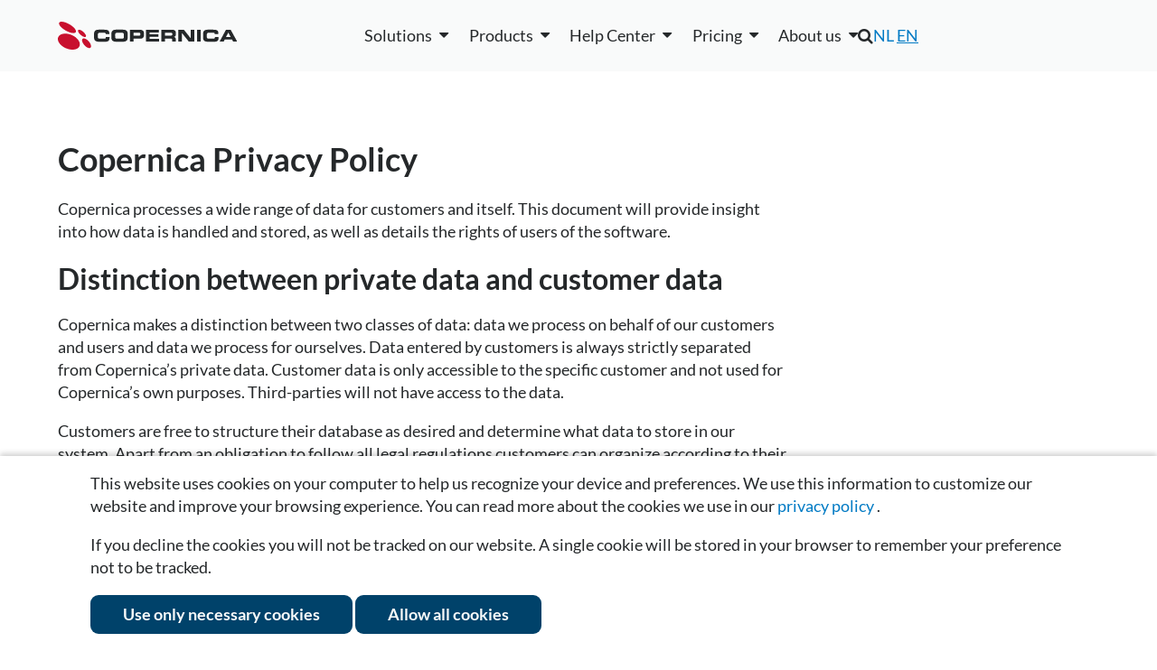

--- FILE ---
content_type: text/html; charset=UTF-8
request_url: https://www.copernica.com/en/privacy-policy/contact
body_size: 17859
content:
<!DOCTYPE html>
<html lang="en">
    <head><meta name="keywords" content="Copernica Privacy policy, Privacy">	
<meta name="description" content="Copernica takes the privacy of those involved very seriously. We act in accordance with applicable laws and regulations, such as the General Data Protection Regulation (hereafter: &#039;GDPR&#039;).">	
<link rel="canonical" href="https://www.copernica.com/en/privacy-policy/contact"/>	
<meta name="description" content="Copernica helps marketers send relevant messages using data and automation. One platform for email, automation, and personalized campaigns.">	
<meta name="keywords" content="copernica,copernica marketing software,email marketing software,email marketing,marketing automation,email campaigns,email tools,email specialists,multidimensional databases,copernica integrations,email deliverability,all-in-one email marketing,copernica users,campaign management,create html email">	
<meta name="robots" content="index, follow">	
<meta name="google-site-verification" content="QgjE-HbORuxOEL2qCEtwD83PxraXIXX9uR0Z20nl2MA">	
<meta property="og:title" content="Privacy policy Copernica | Copernica">	
<meta property="og:site_name" content="Copernica Marketing Software">	
<meta property="og:description" content="Copernica helps marketers send relevant messages using data and automation. One platform for email, automation, and personalized campaigns.">	
<meta property="og:url" content="https://www.copernica.com/en/privacy-policy/contact">	
<meta property="og:image" content="https://media.copernica.com/logos/copernica-marketing-software-logo.png">	
<script src="https://cdnjs.cloudflare.com/ajax/libs/jquery/3.4.1/jquery.min.js" type="text/javascript" ></script>	
<script src="https://www.googletagmanager.com/gtag/js?id=G-KBLDNC3TT9" type="text/javascript" ></script>	
<script src="https://www.google.com/recaptcha/api.js?render=6LfBO4oUAAAAAAhj7ACkuvde7VNxpk90BcTW-7CE" type="text/javascript" ></script>	
<script src="https://scriptkit.copernica.com/PxTranslations.js" type="text/javascript" ></script>	
<script src="/Resources/minified.en_US.js?version=26.03" type="text/javascript" ></script>
        <title>
            Privacy policy Copernica | Copernica
        </title>
        <meta charset="utf-8" /> 
        <meta http-equiv="X-UA-Compatible" content="IE=edge,chrome=1" />
        <meta content="width=device-width, initial-scale=1.0, maximum-scale=1.0, user-scalable=0" name="viewport"/>
        <meta name="wot-verification" content="45ee9b172a3389573ca3" />
        <meta http-equiv="content-type" content="text/html; charset=utf-8" />
        <meta name="theme-color" content="#fff">
        
        <script src="/Resources/GoogleTagManager.js"></script>

        <!-- Copernica SDK script -->
        <script src="https://sdk.copernica.com/v3/127/39f64a9990e7f9be2d22747039043e01/on" defer></script> 

        <link rel="shortcut icon" href="/favicon.ico" />
        <link rel="stylesheet" href="/Resources/minified.css?version=26.03&amp;1234" type="text/css" />
        <link rel="stylesheet" href="/Resources/plugins.css?version=26.03&amp;1234" type="text/css" />
        <link rel="preconnect" href="https://media.copernica.com">

                            <link rel="alternate" hreflang="nl" href="https://www.copernica.com/nl/privacybeleid/contact" />
                    <link rel="alternate" hreflang="en" href="https://www.copernica.com/en/privacy-policy/contact" />
        
                <link rel="alternate" type="application/rss+xml" href="/en/rss" />

        <script type="application/ld+json">
            {
                "@context": "http://schema.org",
                "@type": "Organization",
                "@id": "https://www.copernica.com",
                "name": "Copernica BV",
                "address": {
                    "@type": "PostalAddress",
                    "addressLocality": "Amsterdam, The Netherlands",
                    "postalCode": "1011 AB",
                    "streetAddress": "De Ruijterkade 112"
                },
                "email": "info@copernica.com",
                "faxNumber": "+31 (0)20 622 25 36",
                "telephone": "+31 (0)20 520 61 90",
                "founders" : [
                    "Michael Linthorst",
                    "Emiel Bruijntjes"
                ],
                "url": "https://www.copernica.com",
                "sameAs": [
                    "https://twitter.com/Copernica",
                    "https://plus.google.com/+copernica",
                    "https://www.linkedin.com/company/copernica",
                    "https://www.facebook.com/copernicanl",
                    "https://github.com/CopernicaMarketingSoftware"
                ],
                "logo": "https://media.copernica.com/logos/copernica-marketing-software-logo.svg",
                "description": "Copernica is an online multichannel platform to create professional marketing campaigns and engage your audience. Segment your database, create content and automate campaigns via email, web, mobile, social and print.",
                "owns": [{
                    "@type": "Product",
                    "name": "MailerQ",
                    "url": "https://www.mailerq.com/",
                    "logo": "https://media.copernica.com/logos/mailerq-logo.svg",
                    "description": "MailerQ is a high performance Mail Transfer Agent designed for fast and flexible email delivery. Efficiently deliver large amounts of email messages.",
                    "sameAs": "https://github.com/CopernicaMarketingSoftware/Documentation/tree/master/Mailerq"
                },
                {
                    "@type": "Product",
                    "name": "SMTPeter",
                    "url": "https://www.smtpeter.com/en",
                    "logo": "https://media.copernica.com/logos/smtp-peter-logo.svg",
                    "description": "Connect your app via SMTP or REST API and start sending emails through the cloud instead of your server. And gain access to detailed analytics from your sent emails including opens, clicks, spam complaints, and more.",
                    "sameAs": "https://github.com/CopernicaMarketingSoftware/Documentation/tree/master/SMTPeter"
                }]
            }
        </script>
    </head>
    <body>

        <!-- Google Tag Manager (noscript) -->
        <noscript><iframe src="https://www.googletagmanager.com/ns.html?id=GTM-K6RJLXV"
        height="0" width="0" style="display:none;visibility:hidden"></iframe></noscript>
        <!-- End Google Tag Manager (noscript) -->

        <section class="main" data-part="MainMenuBlur">
            
            <header class="main-header" >
                <div data-widget="takeidentitybar" class="widget_takeidentitybar switch-bar notice" data-component=".main.content.privacy-policy"></div>

                <!--[if lte IE 9]>
                    <div class="notice warning browser-warningbar">
                        <p>Oops! It appears you are using an old version of this browser.</p>

                        <p>
                                                            In order to have the best possible experience on our website, we recommend that you upgrade to a newer version or switch to a different browser.
                                                    </p>
                    </div>
                <![endif]-->
                <section class="section fixed main-navigation" data-part="MainNavigation">
                    <div class="header-container row spacing-between vert-center">
                        <div class="header-brand">
                            <a href="/en" class="image-container large" title="Home">
                                <img src="/Resources/Images/Logos/copernica-logo.svg" alt="Copernica logo">
                            </a>
                        </div>
                        
                        <div id="navigation" class="main-nav-list">
                            
                            <!--desktop-only-->
                            <ul class="only-desktop main-menu row vert-center fixed-spacing">
 <li>
        <div data-widget="dropdown" class="widget_dropdown " aria-haspopup="true"><div class="dropdown-label"><span >Solutions</span></div><div class="dropdown-content">            <div class="navbox">
                <div class="blocks">
                    <div>
                        <a class="title" href="/en/solutions/email">
                            Email                        </a>
                        <div class="description">
                            20 years of experience in email solutions                            
                        </div>
                        <a class="sublink" href="/en/solutions/email">Bulk emailing with smart design</a>
                        <a class="sublink" href="/en/solutions/email-types">Solutions for every type of email</a>
                        <a class="sublink" href="/en/solutions/deliverability">Improve your inbox placement</a>
                        <a class="sublink" href="/en/solutions/email-expertise">The email specialist for your organization</a>
                      
                    </div>
                    <div>
                        <a class="title" href="/en/solutions/marketing-automation">
                            Marketing Automation                        </a>
                        <div class="description">
                            Personalized journeys, perfectly timed                        </div>
                        <a class="sublink" href="/en/solutions/marketing-automation">Personalized and timely automations</a>
                        <a class="sublink" href="/en/solutions/example-campaigns">Campaigns with immediate results</a>
                        <a class="sublink" href="/en/solutions/upgrade">Switching to the Marketing Suite</a>
                        <a class="sublink" href="/en/solutions/ma-personalization-at-scale">Personalization at scale</a>
                    </div>
                    <div>
                        <a class="title" href="/en/solutions/data">
                            Flexible Data Structures                        </a>
                        <div class="description">
                            Enrich customer data to power campaigns                        </div>
                        <a class="sublink" href="/en/solutions/data">Flexible data, powerful campaigns</a>
                        <a class="sublink" href="/en/solutions/integrations">All your data in one platform</a>
                    </div>
                    <div>
                        <a class="title" href="/en/solutions/multi-channel">
                            Multi-channel                        </a>
                        <div class="description">
                            Manage all channels in one place                        </div>
                        <a class="sublink" href="/en/solutions/multi-channel">One platform for every interaction</a>
                        <a class="sublink" href="/en/solutions/webforms">Easily build and deploy forms</a>
                        <a class="sublink" href="/en/solutions/webtracking-crawling">Track website visitor behavior</a>
                        <a class="sublink" href="/en/solutions/google-meta-ads">Reach your audience with Google &amp; Meta</a>
                        
                    </div>
                    <a class="button ghost-button new-nav" href="/en/whitepapers/kracht-recruitment">Kracht Recruitment case</a>
                    <a class="button ghost-button new-nav" href="/en/whitepapers/mediahuis">Mediahuis case</a>
                    <a class="button ghost-button new-nav" href="/en/whitepapers/koffie-wijnvoordeel">Wijnvoordeel case</a>
                    <a class="button ghost-button new-nav" href="/en/whitepapers/dtch-digitals">Dtch. Digitals case</a>
                </div>
            </div>
        </div></div>    </li>
    <li>
        <div data-widget="dropdown" class="widget_dropdown " aria-haspopup="true"><div class="dropdown-label"><span >Products</span></div><div class="dropdown-content">            <div class="navbox">
                <div class="blocks">
                    <div class="double">
                        <a class="title " href="https://www.copernica.com/en/marketingsuite">
                            <img src="/Resources/Images/Logos/copernica-logo.svg" alt="Copernica Marketing Software">
                            <span> — Marketing automation platform</span>
                        </a>
                        <div class="description">
                            All-in-one solution for creating, managing, and optimizing campaigns across multiple channels with advanced segmentation and powerful personalization                        </div>
                        <h3>Features</h3>
                        <div class="row">
                            <div class="features">
                                <a href="https://www.copernica.com/en/marketingsuite/email-editor"><img src="/Resources/Images/MarketingSuite/emaileditor.svg" alt="Logo" class="menu-icon">Email editor</a>
                                <a href="/en/marketingsuite/follow-up"><img src="/Resources/Images/MarketingSuite/followupmanager.svg" alt="Logo" class="menu-icon">Follow-up manager</a>
                                <a href="https://www.copernica.com/en/marketingsuite/push-notifications"><img src="/Resources/Images/MarketingSuite/pushnotifications.svg" alt="Logo" class="menu-icon">Push notifications</a>
                                <a href="https://www.copernica.com/en/marketingsuite/sms-module"><img src="/Resources/Images/MarketingSuite/smsmodule.svg" alt="Logo" class="menu-icon">SMS module</a>
                            </div>
                            <div class="features">
                                <a href="https://www.copernica.com/en/marketingsuite/multidimensional-databases"><img src="/Resources/Images/MarketingSuite/layereddatabase.svg" alt="Logo" class="menu-icon"></i>Layered database</a>
                                <a href="https://www.copernica.com/en/marketingsuite/integrations"><img src="/Resources/Images/MarketingSuite/native.svg" alt="Logo" class="menu-icon">Native integrations</a>
                                <a href="https://www.copernica.com/en/marketingsuite/testing-mailings"><img src=/Resources/Images/MarketingSuite/testingmailings.svg alt="Logo" class="menu-icon">Testing mailings</a>
                                <a href="https://www.copernica.com/en/marketingsuite/synchronization"><img src=/Resources/Images/MarketingSuite/restapi.svg alt="Logo" class="menu-icon">REST API/Webhooks</a>
                            </div>
                            <div class="features">
                                <a href="https://www.copernica.com/en/marketingsuite/web-forms"><img src=/Resources/Images/MarketingSuite/forms.svg alt="Logo" class="menu-icon">Website forms</a>
                                <a href="https://www.copernica.com/en/marketingsuite/website-trackers"><img src=/Resources/Images/MarketingSuite/websitetracker.svg alt="Logo" class="menu-icon"></i>Website tracker</a>
                                <a href="https://www.copernica.com/en/marketingsuite/web-crawler"><img src=/Resources/Images/MarketingSuite/webcrawler.svg alt="Logo" class="menu-icon">Website crawler</a>
                                <a href="https://www.copernica.com/en/marketingsuite/coupons"><img src=/Resources/Images/MarketingSuite/coupons.svg alt="Logo" class="menu-icon">Coupons</a>
                            </div>
                        </div>
                    </div>
                    <div>
                        <a class="title" href="https://www.copernica.com/en/smtpeter">
                            <img src="/Resources/Images/Logos/SMTPeter-no-subtitle.svg" alt="SMTPeter">
                            <span> — Cloud based mail platform</span>
                        </a>
                        <div class="description">
                            Simple and scalable cloud SMTP service for sending transactional mail                        </div>
                        <ul class="checklist">
                            <li><a href="/en/smtpeter/statistics">Detailed statistics</a></li>
                            <li><a href="/en/smtpeter/deliverability">Email volume controls</a></li>
                            <li><a href="/en/smtpeter/dmarc">DMARC deployment</a></li>
                            <li><a href="/en/smtpeter/rest-api">REST API</a></li>
                            <li><a href="/en/smtpeter/gdpr">GDPR compliancy</a></li>
                            <li><a href="/en/smtpeter/dashboard">Web based dashboard</a></li>
                        </ul>
                    </div>
                    <div>
                        <a class="title" href="https://www.copernica.com/en/mailerq">
                            <img src="/Resources/Images/Logos/MailerQ-no-subtitle.svg" alt="Mailer Q">
                            <span> — Mail transfer agent</span>
                        </a>
                        <div class="description">
                            On-premise MTA solution for sending large volumes of email at high speed                        </div>
                        <a href="https://www.copernica.com/en/mailerq">
                            <ul class="checklist">
                                <li>Advanced queuing</li>
                                <li>Large volumes of email</li>
                                <li>Full control and logging</li>
                                <li>Rerouting and modifying messages</li>
                                <li>IP warm-up</li>
                                <li>Email authentication &amp; security</li>
                            </ul>
                        </a>
                    </div>
                    <div class="row double">
                        <a href="https://www.copernica.com/en/marketingsuite" class="button ghost-button new-nav">Go to product page</a>
                    </div>
                    <a href="https://www.copernica.com/en/smtpeter" class="button ghost-button new-nav">Go to product page</a>
                    <a href="https://www.copernica.com/en/mailerq" class="button ghost-button new-nav">Go to product page</a>
                </div>
            </div>
        </div></div>    </li>
    <li>
        <div data-widget="dropdown" class="widget_dropdown " aria-haspopup="true"><div class="dropdown-label"><span >Help Center</span></div><div class="dropdown-content">            <div class="navbox">
                <div class="blocks">
                    <div>
                        <a href="https://www.copernica.com/en/news">
                            <h4>Copernica news</h4>
                            <p>The latest news of Copernica, product updates, events and new features.</p>
                        </a>
                        <br/>
                        <a href="https://www.copernica.com/en/whitepapers">
                            <h4>White papers</h4>
                            <p>Extensive documents with useful tips and customer cases from various industries.</p>
                        </a>
                    </div>
                    <div>
                        <a href="/en/marketingsuite/integrations">
                        <h4>Integrations</h4>
                        <p>External or in-house integrations to connect your tools with Copernica.</p>
                    </a>
                       <a href="https://www.copernica.com/en/documentation">
                            <h4>Documentation</h4>
                            <p>Instructions and guidelines to help you understand and use Marketing Suite.</p>
                        </a>
                    
                    </div>
                    <div> 
                        <a href="/en/training">
                            <h4>Trainings</h4>
                            <p>Overview of our upcoming trainings, events and webinars.</p>
                        </a>
                    </div>
                    <a href="https://www.copernica.com/en/aboutus/contact">
                        <h4>Need more help?</h4>
                        <p>If you can't find the information you need, please view more contact options here.</p>
                    </a>
                </div>
            </div>
        </div></div>    </li>
    <li>
        <div data-widget="dropdown" class="widget_dropdown " aria-haspopup="true"><div class="dropdown-label"><span >Pricing</span></div><div class="dropdown-content">            <div class="navbox">
                <div class="blocks">
                    <a href="https://www.copernica.com/en/pricing">
                        <h4>Marketing Suite</h4>
                        <p>For only € 275 per month you have full access to the software.</p>
                    </a>
                    <a href="https://www.copernica.com/en/mailerq/pricing">
                        <h4>MailerQ</h4>
                        <p>We offer two types of licenses: Regular and Enterprise.</p>
                    </a>
                    <a href="https://www.copernica.com/en/smtpeter/pricing">
                        <h4>SMTPeter</h4>
                        <p>For only € 50 per month you have full access to the software.</p>
                    </a>
                    <a href="/en/partner-program">
                        <h4>Partner Program</h4>
                        <p>Help your clients get the most out of (email) marketing automation and discover the many benefits of our partner program.</p>
                    </a>
                    <a href="https://www.copernica.com/en/pricing"><button class="ghost-button new-nav">See the details</button></a>
                    <a href="https://www.copernica.com/en/mailerq/pricing"><button class="ghost-button new-nav">See the details</button></a>
                    <a href="https://www.copernica.com/en/smtpeter/pricing"><button class="ghost-button new-nav">See the details</button></a>
                </div>
            </div>
        </div></div>    </li>
    <li>
        <div data-widget="dropdown" class="widget_dropdown " aria-haspopup="true"><div class="dropdown-label"><span >About us</span></div><div class="dropdown-content">            <div class="navbox">
                <div class="blocks">
                    <div>
                        <a href="/en/aboutus/aboutus">
                            <h4>About us</h4>
                            <p>Learn more about Copernica and our team.</p>
                        </a>
                        <a href="https://www.copernica.com/en/aboutus/team">
                            <h4>Our team</h4>
                            <p>Get to know the team powering our success</p>
                        </a>
                    </div>
                    <div>
                        <a href="https://www.copernica.com/en/aboutus/jobs">
                            <h4>Career</h4>
                            <p>Join Copernica: talented, ambitious minds wanted.</p>
                        </a>
                    </div>
                    <div>
                        <a href="https://www.copernica.com/en/support/partners/-/-">
                            <h4>Partners</h4>
                            <p>Our partners support you with strategy, customization, and achieving optimal results.</p>
                        </a>
                    </div>
                    <div>
                        <a href="https://www.copernica.com/en/aboutus/contact">
                            <h4>Contact us</h4>
                            <p>Get in touch with us for more information.</p>
                        </a>
                    </div>
                    <a href="https://www.copernica.com/en/aboutus/team"><button class="ghost-button new-nav">Read more</button></a>
                    <a href="https://www.copernica.com/en/aboutus/jobs"><button class="ghost-button new-nav">Working at Copernica</button></a>
                    <div></div>
                    <a href="https://www.copernica.com/en/aboutus/contact"><button class="ghost-button new-nav">Get in touch</button></a>
                </div>
            </div>
        </div></div>    </li>
</ul>

                            
                            <!--desktop-hidden-->
                            <div class="desktop-hidden" id="mobile-menu">
    <details>
        <summary>Solutions</summary>
        <a href="/en/solutions/email">Email</a>
        <a href="/en/solutions/marketing-automation">Marketing Automation</a>
        <a href="/en/solutions/data">Data</a>
        <a href="/en/solutions/multi-channel">Multi-channel</a>
    </details>
    <details>
        <summary>Products</summary>
        <a href="https://www.copernica.com/en/marketingsuite">Marketing Suite</a>
        <a href="https://www.copernica.com/en/mailerq">MailerQ</a>
        <a href="https://www.copernica.com/en/smtpeter">SMTPeter</a>
    </details>
    <details>
        <summary>Help Center</summary>
        <a href="https://www.copernica.com/en/documentation">Documentation</a>
        <a href="https://ms.copernica.com/en_US#/admin/user/events/upcoming">Trainings</a>
        <a href="https://www.copernica.com/en/news">Copernica news</a>
        <a href="https://www.copernica.com/en/whitepapers">White papers</a>
        <a href="https://www.copernica.com/en/marketingsuite/integrations">Integrations</a>
    </details>
    <details>
        <summary>Pricing</summary>
        <a href="https://www.copernica.com/en/pricing">Marketing Suite</a>
        <a href="https://www.copernica.com/en/mailerq/pricing">MailerQ</a>
        <a href="https://www.copernica.com/en/smtpeter/pricing">SMTPeter</a>
    </details>
    <details>
        <summary>About us</summary>
        <a href="/en/aboutus/aboutus">About us</a>
        <a href="https://www.copernica.com/en/aboutus/team">Our team</a>
        <a href="https://www.copernica.com/en/aboutus/jobs">Career</a>
        <a href="https://www.copernica.com/en/support/partners/-/-">Partners</a>
        <a href="https://www.copernica.com/en/aboutus/contact">Contact us</a>
    </details>
</div>

                            <div class="secondary-menu">
                                <div class="search-nav">
                                    <i class="fa fa-search main-navigation-search"></i>
                                    <div class="main-navigation-searchform">
                                        <form>
                                            <input type="search" name="search" placeholder="Search" />
                                        </form>
                                    </div>
                                </div>
                                <div class="mobile-languageswitch">
                                    <div data-widget='switchlanguage' >
    <a href="https://www.copernica.com/nl/privacybeleid/contact"   >NL</a>
    <a href="https://www.copernica.com/en/privacy-policy/contact" class ="active">EN</a>
</div>

                                </div>
                                <div class="language-nav"><div data-widget='switchlanguage' >
    <a href="https://www.copernica.com/nl/privacybeleid/contact"   >NL</a>
    <a href="https://www.copernica.com/en/privacy-policy/contact" class ="active">EN</a>
</div>
</div>
                                <div class="user-menu">
                                    <div data-part="UserMenu"></div>
                                    <a data-part="SignUp" class="navigation-register" href="/en/register"></a>
                                </div>
                            </div>
                            <div class="navigation-contact-details">
                                <h4 itemprop="name">Copernica BV</h4>
                                <link itemprop="url" href="https://www.copernica.com" />
                                <address itemprop="address">
                                    <span>De Ruijterkade 112</span>
                                    <span>1011 AB, Amsterdam</span>
                                </address>
                                <a itemprop="telephone" href="tel:+31205206190">+31 (0)20 520 61 90</a>
                                <a itemprop="email" href="mailto:info@copernica.com">info@copernica.com</a>
                            </div>
                        </div>
                       <a class="toggle-menu desktop-hidden" data-part="ToggleMenu"><span></span></a>        
                    </div>
                </section>
            </header>
            <section class="main-content">
                
                <section class="main-content-inner container">
    <div class="row inner-content-container">
        <div class="inner-content">
            <article><div>
    <h1>Copernica Privacy Policy</h1>
    <p>
    Copernica processes a wide range of data for customers and itself. This document will provide insight into how data is handled and stored, as well as details the rights of users of the software.
    </p>
    <h2>Distinction between private data and customer data</h2>
    <p>
    Copernica makes a distinction between two classes of data: data we process on behalf of our customers and users and data we process for ourselves. Data entered by customers is always strictly separated from Copernica’s private data. Customer data is only accessible to the specific customer and not used for Copernica’s own purposes. Third-parties will not have access to the data.
    </p>
    <p>
    Customers are free to structure their database as desired and determine what data to store in our system. Apart from an obligation to follow all legal regulations customers can organize according to their own desires. Legally and contractually we are obligated to protect customer confidentiality and therefore we do not release any statements about the form, content or size of the data stored by customers. If you wish to obtain knowledge about the usage of Copernica’s system by a customer you have to consult their privacy policy or establish direct contact with the customer.
    </p>
    <p>
Copernica employees may access customer data under specific circumstances. This may be done for support purposes or to prevent abuse of Copernica’s systems. The specific circumstances in which this may occur will be detailed further into this document.
    </p>
    <p>
        Besides customer data we also store data for private use, including data about our customers, past customers, employees, past employees, applicants, prospects, suppliers and partners. In this document we will detail how we gather and store data, as well as the measures that are taken to secure this data and protect the privacy of those involved.
    </p>
    <h2>Trade names and products</h2>
    <p>
    Copernica BV offers several products. The most recognized name is the trademark Copernica, which is used for our elaborate marketing platform. Other trademarks include “SMTPeter” and “MailerQ”, which are used to refer to an SMTP cloud-service and an MTA application respectively. Although Copernica products have their own logos, websites and corporate identity they are all offered by company Copernica BV.
    </p>
    <p>
        Besides the aforementioned products Copernica operates several static websites including websites that offer open-source packages. The following websites are owned and operated by Copernica:
    </p>
    <ul>
        <li><a href="https://www.copernica.com" target="_blank">www.copernica.com</a></li>
        <li><a href="https://www.smtpeter.com" target="_blank">www.smtpeter.com</a></li>
        <li><a href="https://www.mailerq.com" target="_blank">www.mailerq.com</a></li>
        <li><a href="https://www.responsiveemail.com" target="_blank">www.responsiveemail.com</a></li>
        <li><a href="https://www.phpcpp.com" target="_blank">www.phpcpp.com</a></li>
        <li><a href="https://www.phpjs.com" target="_blank">www.phpjs.com</a></li>
        <li><a href="https://www.video-thumbnail.com" target="_blank">www.video-thumbnail.com</a></li>
    </ul>
    <p>
        The copernica.com, smtpeter.com and mailerq.com websites are interactive and allow users to register,
        login and use several interactive tools. The remainder of the websites are static in nature and
        are used to present content only. They are not linked to a user database.
    </p>
    <p>
        The list of websites is non-exhaustive, since other domain names also represent content
        from Copernica. Examples include temporary marketing initiatives, domain names claimed
        to catch misspellings or different extensions and websites, products and
        domain names that are no longer in use.
    </p>
    <p>
        Copernica’s software is mostly web-based and accessible through special web addresses.
        The following addresses are the most common:
    </p>
    <ul>
        <li><a href="https://ms.copernica.com" target="_blank">ms.copernica.com</a></li>
        <li><a href="https://publisher.copernica.nl" target="_blank">publisher.copernica.nl</a></li>
        <li><a href="https://app.smtpeter.com" target="_blank">app.smtpeter.com</a></li>
    </ul>
    <p>
        License conditions may allow customers to place the software on different
        domains and/or apply their own branding. This may prevent the application
        from being recognized as Copernica software. This is only a visual difference
        and you will still be able to access these environments with your regular Copernica credentials.
    </p>
    <h2>Tracking on our websites</h2>
    <p>
        To measure business use of our website we use Leadinfo, a service located in Rotterdam.
        This service provides us with company names and addresses based on
        IP addresses of our website visitors. This service is only used if permission
        is granted to store additional cookies.
    </p>
    <p>
        Copernica's websites are using cookies. Besides technical cookies for login,
        security, and cookie preferences, additional cookies can be stored if the
        visitor grants permission. These additional cookies are used to improve our
        website and to get insight in potential customers.
    </p>
    <h2>Shared user database</h2>
    <p>
    The copernica.com, smtpeter.com and mailerq.com websites all use the same user database. A registration on one website also applies to the others. Any changes made to a profile on any of the websites apply to all websites.
    </p>
    <p>
    You are uniquely identified by your email address. An email address can only be linked to one user and one record in the database. Apart from the email address we optionally also store the following information for each user:
    </p>
    <ul>
        <li>Full name, split into a first name and a last name and any prepositions or post fixes.</li>
        <li>Gender</li>
        <li>Phone number</li>
        <li>Encrypted password</li>
        <li>Image (optional)</li>
        <li>Newsletter preferences</li>
        <li>Login attempts</li>
        <li>A history of encrypted passwords (for security purposes)</li>
    </ul>
    <p>
    Copernica is a business-to-business service provider, which means users are linked to a company profile. If the employer of a user is known we will store this information. Every company profile stores the following information:
    </p>
    <ul>
        <li>Company name</li>
        <li>Description (for internal use)</li>
        <li>Address information (including address, postal code, town, province/state, country and addressee</li>
        <li>The default email address</li>
        <li>Phone number</li>
        <li>VAT number</li>
        <li>Bank account information</li>
        <li>Company logo</li>
    </ul>
    <p>
    You have access to this information and can alter it if your access rights allow for it. You can do this by logging into Copernica and opening the dashboard.
    </p>
    <h2>When is your information registered?</h2>
    <p>
    When registering through one of our websites a user profile is created automatically and your information is stored in our database. However, data is also stored in the following cases:
    </p>
    <ul>
        <li>You register for our newsletter</li>
        <li>You register for one of our webinars</li>
        <li>You download a whitepaper or other marketing communication</li>
        <li>You share personal data in order to attend online or offline event</li>
        <li>Your colleague invites you to register by adding your email address to the company profile</li>
        <li>A Copernica employee creates a user profile for you, for example because personal contact or contact by phone was established</li>
        <li>You share data with us on social media</li>
    </ul>
    <p>
        In any of these cases a minimal user profile is created. This is not an
        official personal registration, but your email address and other known
        information will be stored already. If you choose to register officially
        the information will be linked to your credentials. This may also result
        in your user profile containing more information than you have provided
        upon registration. We merge this information so a user does not have to
        fill in this information multiple times.
    </p>

    <h2>Newsletters and notifications</h2>
    <p>
    Copernica sends out periodic newsletters. Everybody can register for these
    newsletters. Our newsletters contain informational and marketing related
    communication about our products. Our database contains information per user
    about the newsletters they are subscribed to. We distinguish between the
    following newsletters:
    </p>
    <ul>
        <li>Copernica’s regular newsletter</li>
        <li>Copernica’s special newsletter announcing software updates</li>
        <li>Copernica’s newsletter for partner companies containing advanced notice about updates and other content relevant to partners</li>
        <li>SMTPeter’s regular newsletter</li>
        <li>MailerQ’s regular newsletter</li>
    </ul>
    <p>
    Each newsletter contains an unsubscribe link. You can click this to remove yourself from the mailing list for this specific newsletter.
    </p>
    <p>
    Besides newsletters, we also offer an automated notification system. You can configure the notifications you would like to receive (and how to receive them) via the Marketing Suite, SMTPeter and MailerQ dashboards. Notifications can be received through the in-app system, push notification (in the browser) or per email. You can enable or disable any notification and channel using the dashboards.
    </p>
    <h2>Contact history and email</h2>
    <p>
        Correspondence with customers and prospects is stored by Copernica using our
        own internal software. This includes reports about meetings, phone calls
        and face-to-face correspondence. We also store incoming email, outgoing
        email and any questions and remarks received through our support system.
        We make these profiles so we can store all communication between you and
        Copernica in one central system. This is in our own interest, as it allows
        us to keep a record of all communication between you and Copernica.
    </p>
    <p>
        Copernica employees have a personal email address. This address has the form firstname.lastname@domainname.com,
        with the domain name referring to the product they represent. Emails using such an email address
        and/or are signed with a personal name have been manually sent from a Copernica employee.
        Responding to such an email will send the response to their personal inbox.
        This may result in longer response times due to illness, vacations, changes in
        personnel, working hours and other reasons. In case of absence emails may be forwarded
        to other employees. Emails from personal
        emails are more sensitive to mistakes and inconsistencies since they
        do not have to be checked and approved.
    </p>
    <p>
    Besides the personal email addresses Copernica uses general email addresses like info@domainname and support@domainname. These are accessible by multiple employees and communication may be automated. Automated communication is sent from general addresses only and identifiable by content or layout.
    </p>
    <p>
    All incoming and outgoing mail is stored in the personal mailboxes on Copernica’s mail servers. Employees can access their mailbox using the IMAP protocol. They are permitted to do so from external locations or devices, provided that this happens securely and is a benefit to our services. They may not store messages outside of Copernica’s systems for any longer than what is strictly necessary.
    </p>
    <p>
    Due to the intrinsically unsafe nature of email we recommend that you never send (privacy) sensitive information per email.
    </p>
    <h2>Data processing of applicants</h2>
    <p>
        The application is sent via email. These emails are read by the HR
        managers. Suitable applications are entered into Recruitee, which is used
        to keep track of the recruitment process, and are forwarded to possible managers of
        the applicant. These managers also receive the solution of a possible
        assigned exercise. If the applicant is hired, the documents are added
        to the personnel file. If the application is not hired all data will be 
        kept in our systems for 180 days, when the applicant gives his or her
        permission. The information is only used to enter into an employment contract. 
        Information that is temporarily stored in Recruitee is listed below in
        the list of external platforms.
    </p>
    <h2>Data processing through external platforms</h2>
    <p>
        We utilize external platforms where personal data is processed.
        You'll find an overview of the services we use and the data
        involved below.
    </p>
    <h3>Pipedrive</h3>
    <p>
        Copernica uses Pipedrive to guide the sales process. The data
        stored belongs mainly to (employees of) companies that
        are not customers or partners of Copernica. However, it is
        possible that customer or partner data is stored on Pipedrive.
        We also store the information you provide when you download a whitepaper
        from one of our websites.
        Copernica stores the following information on the platform:
    </p>
    <ul>
        <li>Name;</li>
        <li>Email address;</li>
        <li>Phone number;</li>
        <li>Employer;</li>
        <li>Job title;</li>
        <li>LinkedIn profile;</li>
        <li>Correspondence with Copernica's sales team.</li>
    </ul>
    <p>
        The following documents provide more information about how Pipedrive handles user information:
    </p>
    <ul>
        <li><a href="https://www.pipedrive.com/en/privacy" target="_blank">Pipedrive's Privacy Policy;</a></li>
        <li><a href="https://www.pipedrive.com/en/terms-of-service" target="_blank">Pipedrive's Terms of Service.</a></li>
    </ul>
    <h3>Recruitee</h3>
    <p>
        Copernica uses Recruitee as Applicant Tracking System.
        The data stored are listed below. This information will be removed after
        180 days when they've given their consent.
    </p>
    <ul>
        <li>Candidate's name;</li>
        <li>Candidate's cv;</li>
        <li>Names of employees of Copernica that are involved in the procedure.</li>
    </ul>
    <p>
        The following documents provide more information about how Recruitee handles user information:
    </p>
    <ul>
        <li><a href="https://recruitee.com/en/privacy" target="_blank">Recruitee's Privacy Policy;</a></li>
        <li><a href="https://recruitee.com/en/terms" target="_blank">Recruitee's Terms & Conditions.</a></li>
    </ul>
    <h3>WebinarGeek</h3>
    <p>
        Copernica uses the WebinarGeek platform to organise webinars. We register
        the following data for everyone following our webinars through this
        platform:
    </p>
    <ul>
        <li>Name;</li>
        <li>Statistics on viewing behavior;</li>
        <li>IP address.</li>
    </ul>
    <p>
        The following document provides more information about how WebinarGeek handles user information:
    </p>
    <ul>
        <li><a href="https://www.webinargeek.com/privacy" target="_blank">WebinarGeek's Privacy Policy.</a></li>
    </ul>
    <h3>8x8</h3>
    <p>
        Copernica uses the 8x8 for its telephone system. We may register some contact details.
        Also, by using the system telephone numbers may be stored.
    </p>
    <ul>
        <li>Name of employee;</li>
        <li>Telephone number of employee;</li>
        <li>Name of contact;</li>
        <li>Telephone number of contact;</li>
        <li>Telephone number of callers.</li>
    </ul>
    <p>
        The following documents provide more information about how 8x8 handles information:
    </p>
    <ul>
        <li><a href="https://www.8x8.com/terms-and-conditions/privacy-policy" target="_blank">8x8's Privacy Policy.</a></li>
        <li><a href="https://support.8x8.com/support-services/support/8x8-gdpr" target="_blank">8x8 and the GDPR.</a></li>
    </ul>
    <h3>statuspage.io</h3>
    <p>
        Copernica uses statuspage.io to send out notifications in case of an emergency
        and our own servers are not available. Therefore we have stored a list of
        email addresses at statuspage.io. This list consists of users who indicate
        that they want to receive messages regarding system status and maintenance
        windows. The data stored are:
    </p>
    <ul>
        <li>Email address.</li>
    </ul>
    <p>
        The following document provides more information about how statuspage.io handles information:
    </p>
    <ul>
        <li><a href="https://www.atlassian.com/trust/privacy" target="_blank">Privacy at Atlassian.</a></li>
    </ul>
    <h3>Other external platforms</h3>
    <p>
        Copernica uses the following external platforms:
    </p>
    <ul>
        <li>
            Slack: Copernica uses Slack for internal communication. Copernica employees
            discuss customers and partners if necessary for providing
            Copernica's services (<a href="https://slack.com/intl/en-nl/trust/privacy/privacy-policy" target="_blank">Privacy Policy.</a>).
        </li>
        <li>
            DocuSign: Copernica uses DocuSign to sign contracts and other documents.
            What data is involved depends on the document to be signed.
            In any case we register your name and signature. (<a href="https://www.docusign.com/company/privacy-policy" target="_blank">Privacy Policy.</a>)
        </li>
        <li>
            Google Drive: Copernica uses Google Drive to create, edit, store and share documents.
            Personal data might be involved in conversation reports, meeting notes,
            sales overviews etc. (<a href="https://policies.google.com/privacy" target="_blank">Privacy Policy</a>).
        </li>
        <li>
            Blue10 and Twinfield: Copernica uses Blue10's software and Twinfields software for administrative purposes (<a href="https://www.blue10.com/en/privacy-policy/" target="_blank">Blue10's Privacy Policy</a>
            and <a href="https://www.wolterskluwer.com/-/media/project/wolterskluwer/oneweb/www/lr/lrbe/lrbe-privacy-policies/product-files/nl-be/twinfield-nl.pdf" target="_blank">Twinfield's Privacy Policy (dutch only).</a>).
        </li>
        <li>
            ABN AMRO: Copernica uses ABN AMRO's software for banking (<a href="https://www.abnamro.nl/en/personal/overabnamro/privacy/explanation-privacy.html" target="_blank">Privacy Policy.</a>).
        </li>
        <li>
            Miro: Copernica uses Miro's software for internal (product) development sessions.
        </li>
        <li>
            OpenAI: Copernica's support desk uses ChatGPT to assist on answering tickets, while taking privacy into account (<a href="https://openai.com/security-and-privacy/" target="_blank">Privacy Security and Privacy.</a>).
        </li>
    </ul>
    <h2>Access through external platforms</h2>
    <p>
    All login forms and registration forms offer the possibility to login using an external platform. The following platforms are available:
    </p>
    <ul>
        <li>LinkedIn</li>
        <li>Facebook</li>
        <li>Google</li>
    </ul>
    <p>
        If you make use of this option, we will have limited access to your
        profile on that platform. We only use your first name, last name and
        email address to create your profile.
    </p>
    <h2>Integration of Google services</h2>
    <p>
    Several Google services have been integrated into several of our websites and applications. We do not send customer data to Google to use these. However, Google may track information about you themselves. We  refer to Google’s privacy policy for more information about the data they gather about you. The following Google services are used by Copernica:
    </p>
    <ul>
        <li>Google Analytics: For registering website and Marketing Suite traffic.</li>
        <li>Google Tag manager: For conversion tracking in the website.</li>
        <li>Google reCAPTCHA to prevent abuse by bots.</li>
    </ul>
    <p>
    For more information you can consult the following Google policies:
    </p>
    <ul>
        <li><a href="https://policies.google.com/privacy">Google’s privacy policy</a></li>
        <li><a href="https://policies.google.com/terms">Google’s terms</a></li>
        <li><a href="https://policies.google.com/technologies/partner-sites">Google on partner sites</a></li>
    </ul>

    <h3>Google Integration</h3>
    <p>
        Within Copernica, you can establish integrations with various Google services, such as Google Ads, 
        Google Analytics, Google Tag Manager, and other Google APIs. 
        When you activate such an integration, API requests may be made from Copernica to Google 
        to synchronize data between the two platforms. This may include actions such as updating audiences, 
        linking profiles to campaigns, or measuring interactions within your own Google account.
    </p>
    <p>
        This connection is used exclusively within your own Copernica account and only when you configure it yourself. 
        Copernica does not perform any actions on behalf of clients, except in exceptional cases for technical support, 
        where configurations may be viewed but not modified. 
        Data exchange takes place only to the extent necessary for the functioning of the integration and never with third parties 
        outside your own Google environment.
    </p>
    <p>
        You can manage or revoke access to Google APIs at any time through your Copernica account or via your Google account settings: 
        <a href="https://myaccount.google.com/permissions" target="_blank" rel="noopener noreferrer">
        https://myaccount.google.com/permissions
        </a>.
    </p>

    <h3>OpenAI Integration</h3>
    <p>
        Within Marketing Suite there is an integration with OpenAI for an AI-Chat service.
        The chat service has access to the documentation of Copernica and knows where
        the user is located, so relevant and appropriate answers can be generated.
    </p>
    <p>
        Within the email drag-and-drop editor a user can use OpenAI to generate texts for emails.
        This integration is only active when a user provide its own OpenAI API-key.
        The user is in full control of the data shared with OpenAI.
    </p>

    <h2>Links and integrations with Copernica</h2>
    <p>
        Copernica offers one or multiple APIs for most of its software,
        which allows programmers to link Copernica’s platform to other websites
        or applications. You can create these links yourself or use existing
        links and integrations. The copernica.com offers an overview of
        such links and integrations.
    </p>
    <p>
        Unless explicitly stated otherwise these links and integrations
        have been developed by external parties. Copernica did not create
        them and has not reviewed their code or functionality. With the exception
        of validated integrations it is unknown to Copernica how the integration
        handles data and which test- and safety procedures were used by the developer.
        When using links and integrations you are responsible for compliance with
        the technical and legal requirements of your organization. You may be
        required to enter a data processing agreement with the provider or developer
        of the integration. It might also be necessary to reflect its consequences
        in your own privacy policy.
    </p>
    <p>
        In case of complaints about an integration or concerns about its
        quality for technical, ethical, commercial or legal reasons we will
        remove this integration from our website. However, integrations are
        not checked before being published on our website and the publication
        alone does not guarantee the quality of the integration.
    </p>
    <p>
        Validated integrations are judged on, among other things, ease of use,
        cost, security, support, stability, and performance. Although we judge
        these integrations thoroughly, we cannot take any responsibility for them.
        Nor can we guarantee that the integration is GDPR compliant.
    </p>
    <p>
        Validated integrations can lose their validation predicate, when we receive
        complaints about them or when we reevaluate them. This can even be a reason
        to remove the integration completely from our website.
    </p>
    <h3>Meta Integration</h3>
    <p>
        Within Copernica, you can set up integrations with various Meta services, including Meta Ads, 
        Meta Analytics, Meta Pixel, and other Meta APIs. 
        When you activate such an integration, API requests can be made from Copernica to Meta 
        to synchronize data between the two platforms. This may include updating audiences, 
        linking profiles to campaigns, or measuring interactions within your own Meta account.
    </p>
    <p>
        This connection is used exclusively within your own Copernica account and only when you configure it yourself. 
        Copernica does not perform any actions on behalf of customers, except in exceptional cases of technical support, 
        where configurations can only be viewed and not modified. 
        Data exchange only takes place to the extent necessary for the operation of the integration and never with third parties 
        outside your own Meta environment.
    </p>
    <p>
        You can manage or revoke access to the Meta APIs at any time via your Copernica account or through your Meta account settings: 
        <a href="https://www.facebook.com/settings?tab=business_tools" target="_blank" rel="noopener noreferrer">
            https://www.facebook.com/settings?tab=business_tools
        </a>.
    </p>

    <h3>API tokens</h3>
    <p>
        Developers that make integrations or links between Copernica and other applications
        need an access token to get access to the API. This token is a long sequence of characters
        that is included in every call to the API. Tokens need to be treated with care as they
        allow access to all data in an account. Copernica employees never ask you for a token,
        nor do they ever send you a token per e-mail or in any other way.
    </p>
    <p>
        When you need an API token for one of your own accounts, you can fetch one from the
        Marketing Suite dashboard. Tokens that give access to other accounts can be obtained
        with an OAuth handshake, where the owner of other accounts can allow your application
        access to their accounts.
    </p>


    <h2>Partner model</h2>
    <p>
        Copernica BV employs a partner model allowing affiliated partner companies to offer services and support to regular users.
        Most partners are digital companies, IT service providers and consultancy companies. The partner model manifests in two different ways:
    </p>
    <ul>
        <li>A partner has the ability to create accounts and edit information and campaigns on behalf of their own customers. Such customers will henceforth be known as “partner customer”.</li>
        <li>A regular Copernica customer is able to select a partner for support purposes, but signed up through Copernica’s own platform.</li>
    </ul>
    <p>
        In the first case there is usually no direct relation between Copernica and the partner customer.
        The relation between the partner customer and Copernica is indirect: Copernica has a relation to the
        partner and the partner has a relation to the partner customer. Copernica BV expects both the
        partner and partner customer to have legal grounds for processing their data.
        Both are required to publish a privacy statement clearly stating that information is processed by
        Copernica. A data processing requirement, or an agreement of a similar nature, must exist
        between both parties. Copernica does not verify this.
    </p>
    <p>
        Partners can offer services not only to partner customers, but also to regular customers.
        In the latter case Copernica has a legal agreement with the customer and is able to appoint a
        partner for support. Partners can form a bridge between the IT-focused Copernica and the customer,
        who might need more specialized support for their campaigns. In this case the customer and partner
        are responsible for setting up a data processing agreement.
    </p>
    <p>
        The partner will be granted access to the data of the customer upon entering an agreement, including the name, contact
        information and other information about employees. The partner will also be able to access the invoices Copernica has
        sent to the customer. Partners will only be able to access the account of the customer and the data they have entered
        after explicit permission has been provided to the partner.
    </p>
    <p>
        The information above is especially relevant for the customer, as their employee and invoice information will be
        shared with the partner. If a partner is also provided access to one or multiple accounts, this could include access
        to privacy sensitive information. Partners that provide you with services or have access to your account should be mentioned
        in your privacy policy. Any legal requirements are the responsibility of the partner and the customer.
    </p>

    <h2>Access for Copernica employees</h2>
    <p>
        Access to privacy sensitive information is prohibited where possible
        by technical means and internal procedures and rules. However, Copernica
        employees are allowed and capable of accessing data directly or indirectly.
        This applies to customer data as well as data gathered by Copernica itself.
    </p>
    <p>
        Only employees with an employment contract under Dutch law can be eligible
        to access customer data. A confidentiality clause is included in all
        employment contracts. External employees such as independent contractors,
        consultants, accountants will not have access to customer data, but might
        be allowed to access data gathered by Copernica. This applies to accountants
        that can view address, billing and payment information of customers.
    </p>
    <p>
        Copernica employees are only allowed to access sensitive information of
        any kind if this is strictly necessary for their position. Whenever this
        happens the invasion of privacy should be relative to the goal and the
        least invasive measure to achieve the goal.
    </p>
    <p>
        Abuse complaints reported to Copernica by email providers are
        processed and can be viewed by Copernica employees. The complaints
        contain the email address of the reporter and may contain the full
        message body as well.
    </p>
    <p>
        An often used way to obtain access to customer data is the usage of the
        “take identity” feature. This allows Copernica employees to view the
        software precisely as it would be viewed by the user. Upon request by
        the customer an employee can also send out a test to external platforms
        to make sure emails arrive and display as intended. Copernica employees
        can also access customer data by directly accessing systems in which the
        data is stored. Access to customer data may occur in the following cases:
    </p>
    <ul>
        <li>Support employees are supporting a customer.</li>
        <li>Support employees are investigating potential abuse.</li>
        <li>Programmers are investigating a bug submitted by the user.</li>
        <li>Programmers are fulfilling a feature request from the user.</li>
        <li>Programmers are implementing features specific to certain users.</li>
        <li>Testers are executing random checks to test new features for negative consequences.</li>
        <li>Deliverability managers are investigating an abuse report.</li>
        <li>Deliverability managers are investigating abuse concerns raised by logs or feedback.</li>
        <li>Deliverability managers are executing random checks to identify and combat abuse.</li>
        <li>Deliverability managers and account managers are assessing an account to prepare for a meeting with the customer.</li>
    </ul>
    <p>
        Employees are after approval of the DPO allowed to bring their work laptop
        abroad (e.g. on a business trip). These employees are after approval of
        the customer still allowed to access customer's data. This implies that
        in rare circumstances technically data of a customer is accessed outside
        of the EU. This access is always occurring via secure channels.
    </p>
    <p>
        Copernica BV monitors usage of its platform to prevent spam and other
        unsolicited and illegal email. Due to this mailings may be monitored by
        employees in cases of suspected abuse or randomly. Employees will be able
        to access the possibly privacy sensitive contents of the messages.
    </p>
    <h2>Location</h2>
    <p>
        Copernica BV’s servers are located in the Netherlands. Copernica uses both
        its own servers and servers that are owned and operated by Leaseweb Netherlands
        BV (Leaseweb). Both Copernica's own servers and those belonging to Leaseweb are
        located in the Iron Mountain data center in Haarlem, The Netherlands. Copernica
        also operates a secondary location for storing backups, which is in the network
        of True BV and physically located in the euNetworks datacenter in Amsterdam.
        Data entered by you is only stored in the Netherlands.
    </p>
    <p>
        Copernica employees only have physical access to those servers that are
        owned by Copernica. Physical access to these servers is restricted to
        those employees tasked with operating these servers.
    </p>
    <h2>Backups</h2>
    <p>
        To minimize the risk of data loss as a result of (hardware) failure,
        all servers holding customer data run in a redundant setup. To minimize
        the risk of data loss resulting from user action, backups are created on
        a daily schedule. These backups are stored in two separate physical
        locations (Haarlem and Amsterdam) and are kept for a maximum of seven days.
    </p>
    <p>
        Data that has been removed can still be stored in logfiles, backups, etc. for
        some time because of this.
    </p>
    <h2>Retention period</h2>
    <p>
        Data is stored within our systems untill it is no longer necessary for
        the aim of our processing. It is not possible to specify a period
        beforehand. Data is deleted on a case-by-case basis.
    </p>
    <h2>Access and the right to be forgotten</h2>
    <p>
    You can contact our Data Protection Officer Aljar Meesters to request all data we have stored about you or to correct or remove your personal data. You can reach our Data Protection Officer at dpo@copernica.com. Any questions about Copernica BV’s privacy policy can also be sent to this address.
    </p>
    <p>
    A data request will only apply to the information Copernica BV has retrieved and stored for private use. We do not provide data stored by our customers. You can obtain data stored by a specific customer by communicating with them directly.
    </p>
    <h2>Language</h2>
    <p>
    This document is available in multiple languages. In case of any translation errors or other differences between versions the Dutch version is leading.
    </p>
</div>
</article>
        </div>
    </div>
</section>

            </section>
            <footer class="main-footer" >
                <div class="container">
                    <div class="section-grid small-grid fixed-spacing">

                        <div class="column fixed-spacing">
                            <div>
                                <h3>Solutions</h3>
                                <ul>
                                    <li><a href="/en/solutions/email">Email</a></li>
                                    <li><a href="/en/solutions/marketing-automation">Marketing automation</a></li>
                                    <li><a href="/en/solutions/data">Data</a></li>
                                    <li><a href="/en/solutions/multi-channel">Multi-channel</a></li>
                                </ul>
                            </div>
                        </div>
                        <div class="column fixed-spacing">
                            <div>
                                <h3>Products</h3>
                                <ul>
                                    <li><a href="https://www.copernica.com/en/marketingsuite" title="About Copernica Marketing Software">Marketing Suite</a></li>
                                    <li><a href="https://www.copernica.com/en/mailerq" title="About MailerQ">MailerQ</a></li>
                                    <li><a href="https://www.copernica.com/en/smtpeter" title="About SMTPeter">SMTPeter</a></li>
                                </ul>
                            </div>
                        </div>
                        <div class="column fixed-spacing">
                            <div>
                                <h3>Pricing</h3>
                                <ul>
                                    <li><a href="https://www.copernica.com/en/pricing" title="Pricing">Marketing Suite pricing</a></li>
                                    <li><a href="https://www.copernica.com/en/smtpeter/pricing" title="Pricing">SMTPeter pricing</a></li>
                                    <li><a href="https://www.copernica.com/en/mailerq/pricing" title="Pricing">MailerQ pricing</a></li>
                                </ul>
                            </div>
                        </div>
                        <div class="column fixed-spacing">
                            <div>
                                <h3>Support</h3>
                                <ul>
                                    <li><a href="https://www.copernica.com/en/support/partners/-/-">Partner network</a></li>
                                    <li><a href="https://www.copernica.com/en/documentation">Documentation</a></li>
                                    <li><a href="https://ms.copernica.com/en#/admin/user/events/upcoming" target="_blank">Trainings</a></li>
                                    <li><a href="https://ms.copernica.com/en#/support" target="_blank">Send a ticket<i class="fa fa-external-link"></i></a></li>
                                </ul>
                            </div>
                        </div>
                        <div class="column fixed-spacing">
                            <div>
                                <h3>About us</h3>
                                <ul>
                                    <li><a href="https://www.copernica.com/en/news">Copernica news</a></li>
                                    <li><a href="https://www.copernica.com/en/aboutus/jobs" title="Working at Copernica">Career at Copernica</a></li>
                                    <li><a href="https://www.copernica.com/en/aboutus/contact" title="Contact Copernica">Contact us</a></li>
                                </ul>
                                <div class="contact-info" itemscope itemtype="http://schema.org/Organization">
                                    <link itemprop="url" href="https://www.copernica.com" />
                                    <meta itemprop="address" content="De Ruijterskade 112, 1011 AB, Amsterdam">
                                    <meta itemprop="telephone" content="+31 (0)20 520 61 90">
                                    <meta itemprop="email" content="info@copernica.com">
                                    <meta itemprop="sameAs" content="https://twitter.com/intent/follow?screen_name=copernica" />
                                    <meta itemprop="sameAs" content="https://github.com/CopernicaMarketingSoftware" />
                                    <link itemprop="logo" href="https://media.copernica.com/logos/copernica-marketing-software-logo.png"/>
                                    <div class="social-icons">
                                        <a href="https://www.linkedin.com/company/copernica" target="_blank" title="Linkedin" rel="noopener">
                                            <img src="/Resources/Images/SocialMedia/linkedin.svg" alt="Linkedin">
                                        </a>
                                        <a href="https://www.instagram.com/copernicasoftware" target="_blank" title="Instagram" rel="noopener">
                                            <img src="/Resources/Images/SocialMedia/instagram.png" alt="Instagram">
                                        </a>
                                        <a href="https://www.facebook.com/copernicasoftware" target="_blank" rel="noopener" title="Facebook">
                                            <img src="/Resources/Images/SocialMedia/facebook-icon.svg" alt="Facebook">
                                        </a> 
                                        <a href="https://x.com/copernica" target="_blank" title="X" rel="noopener">
                                            <img src="/Resources/Images/SocialMedia/x.png" alt="X">
                                        </a>
                                        <a href="https://github.com/CopernicaMarketingSoftware" target="_blank" rel="noopener" title="Github">
                                            <img src="/Resources/Images/SocialMedia/github.svg" alt="Github">
                                        </a> 
                                    </div>
                                </div>
                            </div>
                        </div>
                        <!--
                        The SVG files used here were created in Figma by the marketing team
                        and exported as optimized SVGs.
                        If these assets need to be updated, edit the originals in Figma and
                        re-export them to /Resources/Images (do not edit the SVGs directly).
                        See the documentation at https://ms-dev.copernica.com/?_account=24#/docs/Internal/marketing/figma-content for details.
                        -->
                         <div class="column fixed-spacing">
                            <div>
                                <!-- Google Review badge -->
                                <img src="/Resources/Images/g-review.svg" alt="googlereview">
                            </div>
                            <div>
                                <!-- Emerce 100 award badge -->
                                <img src="/Resources/Images/Emerce100.svg" alt="Emerce100">
                            </div>
                        </div>
                    </div>
                </div>

                <div class="footer-bottom">
                    <div class="container">
                        &copy; 2026 Copernica B.V.
                        <ul>
                            <li><a href="https://www.copernica.com/en/terms-of-service" title="Terms of Service">Terms of service</a></li>
                            <li><a href="https://www.copernica.com/en/privacy-policy/contact" title="Privacy Policy">Privacy policy</a></li>
                            <li><a href="https://www.copernica.com/en/user-agreement/contact" title="User Agreement">User agreement</a></li>
                        </ul>
                    </div>
                </div>
            </footer>
        </section>
        <div class="dialogbox bottom" data-part="CookieConsent">
    <form data-widget="form" class="widget_form copernica-form" method="post" accept-charset="UTF-8" action="https://www.copernica.com/en/privacy-policy/contact/"><input type="hidden" name="px_process" value=".cookieconsent"/>        <div class="dialogbox-content">
            <p>
                                                    This website uses cookies on your computer to help us recognize your device and preferences. We use 
                    this information to customize our website and improve your browsing experience. You can read 
                    more about the cookies we use in our                     <a href="https://www.copernica.com/en/privacy-policy/contact" title="Privacy Policy">privacy policy</a>
                .
                            </p>
            <p>
                                    If you decline the cookies you will not be tracked on our website.
                    A single cookie will be stored in your browser to remember your preference not to be tracked.
                            </p>
            <div>
                <button type="submit" name="required">Use only necessary cookies</button>
                                <button type="submit" name="all">Allow all cookies</button>
            </div>
        </div>
    </form></div>


<script src="/Resources/CookiePreferencesHandler.js" />

    <script type="text/javascript"></script></body>
</html>


--- FILE ---
content_type: text/html; charset=utf-8
request_url: https://www.google.com/recaptcha/api2/anchor?ar=1&k=6LfBO4oUAAAAAAhj7ACkuvde7VNxpk90BcTW-7CE&co=aHR0cHM6Ly93d3cuY29wZXJuaWNhLmNvbTo0NDM.&hl=en&v=PoyoqOPhxBO7pBk68S4YbpHZ&size=invisible&anchor-ms=20000&execute-ms=30000&cb=gfhv5xumjtca
body_size: 48611
content:
<!DOCTYPE HTML><html dir="ltr" lang="en"><head><meta http-equiv="Content-Type" content="text/html; charset=UTF-8">
<meta http-equiv="X-UA-Compatible" content="IE=edge">
<title>reCAPTCHA</title>
<style type="text/css">
/* cyrillic-ext */
@font-face {
  font-family: 'Roboto';
  font-style: normal;
  font-weight: 400;
  font-stretch: 100%;
  src: url(//fonts.gstatic.com/s/roboto/v48/KFO7CnqEu92Fr1ME7kSn66aGLdTylUAMa3GUBHMdazTgWw.woff2) format('woff2');
  unicode-range: U+0460-052F, U+1C80-1C8A, U+20B4, U+2DE0-2DFF, U+A640-A69F, U+FE2E-FE2F;
}
/* cyrillic */
@font-face {
  font-family: 'Roboto';
  font-style: normal;
  font-weight: 400;
  font-stretch: 100%;
  src: url(//fonts.gstatic.com/s/roboto/v48/KFO7CnqEu92Fr1ME7kSn66aGLdTylUAMa3iUBHMdazTgWw.woff2) format('woff2');
  unicode-range: U+0301, U+0400-045F, U+0490-0491, U+04B0-04B1, U+2116;
}
/* greek-ext */
@font-face {
  font-family: 'Roboto';
  font-style: normal;
  font-weight: 400;
  font-stretch: 100%;
  src: url(//fonts.gstatic.com/s/roboto/v48/KFO7CnqEu92Fr1ME7kSn66aGLdTylUAMa3CUBHMdazTgWw.woff2) format('woff2');
  unicode-range: U+1F00-1FFF;
}
/* greek */
@font-face {
  font-family: 'Roboto';
  font-style: normal;
  font-weight: 400;
  font-stretch: 100%;
  src: url(//fonts.gstatic.com/s/roboto/v48/KFO7CnqEu92Fr1ME7kSn66aGLdTylUAMa3-UBHMdazTgWw.woff2) format('woff2');
  unicode-range: U+0370-0377, U+037A-037F, U+0384-038A, U+038C, U+038E-03A1, U+03A3-03FF;
}
/* math */
@font-face {
  font-family: 'Roboto';
  font-style: normal;
  font-weight: 400;
  font-stretch: 100%;
  src: url(//fonts.gstatic.com/s/roboto/v48/KFO7CnqEu92Fr1ME7kSn66aGLdTylUAMawCUBHMdazTgWw.woff2) format('woff2');
  unicode-range: U+0302-0303, U+0305, U+0307-0308, U+0310, U+0312, U+0315, U+031A, U+0326-0327, U+032C, U+032F-0330, U+0332-0333, U+0338, U+033A, U+0346, U+034D, U+0391-03A1, U+03A3-03A9, U+03B1-03C9, U+03D1, U+03D5-03D6, U+03F0-03F1, U+03F4-03F5, U+2016-2017, U+2034-2038, U+203C, U+2040, U+2043, U+2047, U+2050, U+2057, U+205F, U+2070-2071, U+2074-208E, U+2090-209C, U+20D0-20DC, U+20E1, U+20E5-20EF, U+2100-2112, U+2114-2115, U+2117-2121, U+2123-214F, U+2190, U+2192, U+2194-21AE, U+21B0-21E5, U+21F1-21F2, U+21F4-2211, U+2213-2214, U+2216-22FF, U+2308-230B, U+2310, U+2319, U+231C-2321, U+2336-237A, U+237C, U+2395, U+239B-23B7, U+23D0, U+23DC-23E1, U+2474-2475, U+25AF, U+25B3, U+25B7, U+25BD, U+25C1, U+25CA, U+25CC, U+25FB, U+266D-266F, U+27C0-27FF, U+2900-2AFF, U+2B0E-2B11, U+2B30-2B4C, U+2BFE, U+3030, U+FF5B, U+FF5D, U+1D400-1D7FF, U+1EE00-1EEFF;
}
/* symbols */
@font-face {
  font-family: 'Roboto';
  font-style: normal;
  font-weight: 400;
  font-stretch: 100%;
  src: url(//fonts.gstatic.com/s/roboto/v48/KFO7CnqEu92Fr1ME7kSn66aGLdTylUAMaxKUBHMdazTgWw.woff2) format('woff2');
  unicode-range: U+0001-000C, U+000E-001F, U+007F-009F, U+20DD-20E0, U+20E2-20E4, U+2150-218F, U+2190, U+2192, U+2194-2199, U+21AF, U+21E6-21F0, U+21F3, U+2218-2219, U+2299, U+22C4-22C6, U+2300-243F, U+2440-244A, U+2460-24FF, U+25A0-27BF, U+2800-28FF, U+2921-2922, U+2981, U+29BF, U+29EB, U+2B00-2BFF, U+4DC0-4DFF, U+FFF9-FFFB, U+10140-1018E, U+10190-1019C, U+101A0, U+101D0-101FD, U+102E0-102FB, U+10E60-10E7E, U+1D2C0-1D2D3, U+1D2E0-1D37F, U+1F000-1F0FF, U+1F100-1F1AD, U+1F1E6-1F1FF, U+1F30D-1F30F, U+1F315, U+1F31C, U+1F31E, U+1F320-1F32C, U+1F336, U+1F378, U+1F37D, U+1F382, U+1F393-1F39F, U+1F3A7-1F3A8, U+1F3AC-1F3AF, U+1F3C2, U+1F3C4-1F3C6, U+1F3CA-1F3CE, U+1F3D4-1F3E0, U+1F3ED, U+1F3F1-1F3F3, U+1F3F5-1F3F7, U+1F408, U+1F415, U+1F41F, U+1F426, U+1F43F, U+1F441-1F442, U+1F444, U+1F446-1F449, U+1F44C-1F44E, U+1F453, U+1F46A, U+1F47D, U+1F4A3, U+1F4B0, U+1F4B3, U+1F4B9, U+1F4BB, U+1F4BF, U+1F4C8-1F4CB, U+1F4D6, U+1F4DA, U+1F4DF, U+1F4E3-1F4E6, U+1F4EA-1F4ED, U+1F4F7, U+1F4F9-1F4FB, U+1F4FD-1F4FE, U+1F503, U+1F507-1F50B, U+1F50D, U+1F512-1F513, U+1F53E-1F54A, U+1F54F-1F5FA, U+1F610, U+1F650-1F67F, U+1F687, U+1F68D, U+1F691, U+1F694, U+1F698, U+1F6AD, U+1F6B2, U+1F6B9-1F6BA, U+1F6BC, U+1F6C6-1F6CF, U+1F6D3-1F6D7, U+1F6E0-1F6EA, U+1F6F0-1F6F3, U+1F6F7-1F6FC, U+1F700-1F7FF, U+1F800-1F80B, U+1F810-1F847, U+1F850-1F859, U+1F860-1F887, U+1F890-1F8AD, U+1F8B0-1F8BB, U+1F8C0-1F8C1, U+1F900-1F90B, U+1F93B, U+1F946, U+1F984, U+1F996, U+1F9E9, U+1FA00-1FA6F, U+1FA70-1FA7C, U+1FA80-1FA89, U+1FA8F-1FAC6, U+1FACE-1FADC, U+1FADF-1FAE9, U+1FAF0-1FAF8, U+1FB00-1FBFF;
}
/* vietnamese */
@font-face {
  font-family: 'Roboto';
  font-style: normal;
  font-weight: 400;
  font-stretch: 100%;
  src: url(//fonts.gstatic.com/s/roboto/v48/KFO7CnqEu92Fr1ME7kSn66aGLdTylUAMa3OUBHMdazTgWw.woff2) format('woff2');
  unicode-range: U+0102-0103, U+0110-0111, U+0128-0129, U+0168-0169, U+01A0-01A1, U+01AF-01B0, U+0300-0301, U+0303-0304, U+0308-0309, U+0323, U+0329, U+1EA0-1EF9, U+20AB;
}
/* latin-ext */
@font-face {
  font-family: 'Roboto';
  font-style: normal;
  font-weight: 400;
  font-stretch: 100%;
  src: url(//fonts.gstatic.com/s/roboto/v48/KFO7CnqEu92Fr1ME7kSn66aGLdTylUAMa3KUBHMdazTgWw.woff2) format('woff2');
  unicode-range: U+0100-02BA, U+02BD-02C5, U+02C7-02CC, U+02CE-02D7, U+02DD-02FF, U+0304, U+0308, U+0329, U+1D00-1DBF, U+1E00-1E9F, U+1EF2-1EFF, U+2020, U+20A0-20AB, U+20AD-20C0, U+2113, U+2C60-2C7F, U+A720-A7FF;
}
/* latin */
@font-face {
  font-family: 'Roboto';
  font-style: normal;
  font-weight: 400;
  font-stretch: 100%;
  src: url(//fonts.gstatic.com/s/roboto/v48/KFO7CnqEu92Fr1ME7kSn66aGLdTylUAMa3yUBHMdazQ.woff2) format('woff2');
  unicode-range: U+0000-00FF, U+0131, U+0152-0153, U+02BB-02BC, U+02C6, U+02DA, U+02DC, U+0304, U+0308, U+0329, U+2000-206F, U+20AC, U+2122, U+2191, U+2193, U+2212, U+2215, U+FEFF, U+FFFD;
}
/* cyrillic-ext */
@font-face {
  font-family: 'Roboto';
  font-style: normal;
  font-weight: 500;
  font-stretch: 100%;
  src: url(//fonts.gstatic.com/s/roboto/v48/KFO7CnqEu92Fr1ME7kSn66aGLdTylUAMa3GUBHMdazTgWw.woff2) format('woff2');
  unicode-range: U+0460-052F, U+1C80-1C8A, U+20B4, U+2DE0-2DFF, U+A640-A69F, U+FE2E-FE2F;
}
/* cyrillic */
@font-face {
  font-family: 'Roboto';
  font-style: normal;
  font-weight: 500;
  font-stretch: 100%;
  src: url(//fonts.gstatic.com/s/roboto/v48/KFO7CnqEu92Fr1ME7kSn66aGLdTylUAMa3iUBHMdazTgWw.woff2) format('woff2');
  unicode-range: U+0301, U+0400-045F, U+0490-0491, U+04B0-04B1, U+2116;
}
/* greek-ext */
@font-face {
  font-family: 'Roboto';
  font-style: normal;
  font-weight: 500;
  font-stretch: 100%;
  src: url(//fonts.gstatic.com/s/roboto/v48/KFO7CnqEu92Fr1ME7kSn66aGLdTylUAMa3CUBHMdazTgWw.woff2) format('woff2');
  unicode-range: U+1F00-1FFF;
}
/* greek */
@font-face {
  font-family: 'Roboto';
  font-style: normal;
  font-weight: 500;
  font-stretch: 100%;
  src: url(//fonts.gstatic.com/s/roboto/v48/KFO7CnqEu92Fr1ME7kSn66aGLdTylUAMa3-UBHMdazTgWw.woff2) format('woff2');
  unicode-range: U+0370-0377, U+037A-037F, U+0384-038A, U+038C, U+038E-03A1, U+03A3-03FF;
}
/* math */
@font-face {
  font-family: 'Roboto';
  font-style: normal;
  font-weight: 500;
  font-stretch: 100%;
  src: url(//fonts.gstatic.com/s/roboto/v48/KFO7CnqEu92Fr1ME7kSn66aGLdTylUAMawCUBHMdazTgWw.woff2) format('woff2');
  unicode-range: U+0302-0303, U+0305, U+0307-0308, U+0310, U+0312, U+0315, U+031A, U+0326-0327, U+032C, U+032F-0330, U+0332-0333, U+0338, U+033A, U+0346, U+034D, U+0391-03A1, U+03A3-03A9, U+03B1-03C9, U+03D1, U+03D5-03D6, U+03F0-03F1, U+03F4-03F5, U+2016-2017, U+2034-2038, U+203C, U+2040, U+2043, U+2047, U+2050, U+2057, U+205F, U+2070-2071, U+2074-208E, U+2090-209C, U+20D0-20DC, U+20E1, U+20E5-20EF, U+2100-2112, U+2114-2115, U+2117-2121, U+2123-214F, U+2190, U+2192, U+2194-21AE, U+21B0-21E5, U+21F1-21F2, U+21F4-2211, U+2213-2214, U+2216-22FF, U+2308-230B, U+2310, U+2319, U+231C-2321, U+2336-237A, U+237C, U+2395, U+239B-23B7, U+23D0, U+23DC-23E1, U+2474-2475, U+25AF, U+25B3, U+25B7, U+25BD, U+25C1, U+25CA, U+25CC, U+25FB, U+266D-266F, U+27C0-27FF, U+2900-2AFF, U+2B0E-2B11, U+2B30-2B4C, U+2BFE, U+3030, U+FF5B, U+FF5D, U+1D400-1D7FF, U+1EE00-1EEFF;
}
/* symbols */
@font-face {
  font-family: 'Roboto';
  font-style: normal;
  font-weight: 500;
  font-stretch: 100%;
  src: url(//fonts.gstatic.com/s/roboto/v48/KFO7CnqEu92Fr1ME7kSn66aGLdTylUAMaxKUBHMdazTgWw.woff2) format('woff2');
  unicode-range: U+0001-000C, U+000E-001F, U+007F-009F, U+20DD-20E0, U+20E2-20E4, U+2150-218F, U+2190, U+2192, U+2194-2199, U+21AF, U+21E6-21F0, U+21F3, U+2218-2219, U+2299, U+22C4-22C6, U+2300-243F, U+2440-244A, U+2460-24FF, U+25A0-27BF, U+2800-28FF, U+2921-2922, U+2981, U+29BF, U+29EB, U+2B00-2BFF, U+4DC0-4DFF, U+FFF9-FFFB, U+10140-1018E, U+10190-1019C, U+101A0, U+101D0-101FD, U+102E0-102FB, U+10E60-10E7E, U+1D2C0-1D2D3, U+1D2E0-1D37F, U+1F000-1F0FF, U+1F100-1F1AD, U+1F1E6-1F1FF, U+1F30D-1F30F, U+1F315, U+1F31C, U+1F31E, U+1F320-1F32C, U+1F336, U+1F378, U+1F37D, U+1F382, U+1F393-1F39F, U+1F3A7-1F3A8, U+1F3AC-1F3AF, U+1F3C2, U+1F3C4-1F3C6, U+1F3CA-1F3CE, U+1F3D4-1F3E0, U+1F3ED, U+1F3F1-1F3F3, U+1F3F5-1F3F7, U+1F408, U+1F415, U+1F41F, U+1F426, U+1F43F, U+1F441-1F442, U+1F444, U+1F446-1F449, U+1F44C-1F44E, U+1F453, U+1F46A, U+1F47D, U+1F4A3, U+1F4B0, U+1F4B3, U+1F4B9, U+1F4BB, U+1F4BF, U+1F4C8-1F4CB, U+1F4D6, U+1F4DA, U+1F4DF, U+1F4E3-1F4E6, U+1F4EA-1F4ED, U+1F4F7, U+1F4F9-1F4FB, U+1F4FD-1F4FE, U+1F503, U+1F507-1F50B, U+1F50D, U+1F512-1F513, U+1F53E-1F54A, U+1F54F-1F5FA, U+1F610, U+1F650-1F67F, U+1F687, U+1F68D, U+1F691, U+1F694, U+1F698, U+1F6AD, U+1F6B2, U+1F6B9-1F6BA, U+1F6BC, U+1F6C6-1F6CF, U+1F6D3-1F6D7, U+1F6E0-1F6EA, U+1F6F0-1F6F3, U+1F6F7-1F6FC, U+1F700-1F7FF, U+1F800-1F80B, U+1F810-1F847, U+1F850-1F859, U+1F860-1F887, U+1F890-1F8AD, U+1F8B0-1F8BB, U+1F8C0-1F8C1, U+1F900-1F90B, U+1F93B, U+1F946, U+1F984, U+1F996, U+1F9E9, U+1FA00-1FA6F, U+1FA70-1FA7C, U+1FA80-1FA89, U+1FA8F-1FAC6, U+1FACE-1FADC, U+1FADF-1FAE9, U+1FAF0-1FAF8, U+1FB00-1FBFF;
}
/* vietnamese */
@font-face {
  font-family: 'Roboto';
  font-style: normal;
  font-weight: 500;
  font-stretch: 100%;
  src: url(//fonts.gstatic.com/s/roboto/v48/KFO7CnqEu92Fr1ME7kSn66aGLdTylUAMa3OUBHMdazTgWw.woff2) format('woff2');
  unicode-range: U+0102-0103, U+0110-0111, U+0128-0129, U+0168-0169, U+01A0-01A1, U+01AF-01B0, U+0300-0301, U+0303-0304, U+0308-0309, U+0323, U+0329, U+1EA0-1EF9, U+20AB;
}
/* latin-ext */
@font-face {
  font-family: 'Roboto';
  font-style: normal;
  font-weight: 500;
  font-stretch: 100%;
  src: url(//fonts.gstatic.com/s/roboto/v48/KFO7CnqEu92Fr1ME7kSn66aGLdTylUAMa3KUBHMdazTgWw.woff2) format('woff2');
  unicode-range: U+0100-02BA, U+02BD-02C5, U+02C7-02CC, U+02CE-02D7, U+02DD-02FF, U+0304, U+0308, U+0329, U+1D00-1DBF, U+1E00-1E9F, U+1EF2-1EFF, U+2020, U+20A0-20AB, U+20AD-20C0, U+2113, U+2C60-2C7F, U+A720-A7FF;
}
/* latin */
@font-face {
  font-family: 'Roboto';
  font-style: normal;
  font-weight: 500;
  font-stretch: 100%;
  src: url(//fonts.gstatic.com/s/roboto/v48/KFO7CnqEu92Fr1ME7kSn66aGLdTylUAMa3yUBHMdazQ.woff2) format('woff2');
  unicode-range: U+0000-00FF, U+0131, U+0152-0153, U+02BB-02BC, U+02C6, U+02DA, U+02DC, U+0304, U+0308, U+0329, U+2000-206F, U+20AC, U+2122, U+2191, U+2193, U+2212, U+2215, U+FEFF, U+FFFD;
}
/* cyrillic-ext */
@font-face {
  font-family: 'Roboto';
  font-style: normal;
  font-weight: 900;
  font-stretch: 100%;
  src: url(//fonts.gstatic.com/s/roboto/v48/KFO7CnqEu92Fr1ME7kSn66aGLdTylUAMa3GUBHMdazTgWw.woff2) format('woff2');
  unicode-range: U+0460-052F, U+1C80-1C8A, U+20B4, U+2DE0-2DFF, U+A640-A69F, U+FE2E-FE2F;
}
/* cyrillic */
@font-face {
  font-family: 'Roboto';
  font-style: normal;
  font-weight: 900;
  font-stretch: 100%;
  src: url(//fonts.gstatic.com/s/roboto/v48/KFO7CnqEu92Fr1ME7kSn66aGLdTylUAMa3iUBHMdazTgWw.woff2) format('woff2');
  unicode-range: U+0301, U+0400-045F, U+0490-0491, U+04B0-04B1, U+2116;
}
/* greek-ext */
@font-face {
  font-family: 'Roboto';
  font-style: normal;
  font-weight: 900;
  font-stretch: 100%;
  src: url(//fonts.gstatic.com/s/roboto/v48/KFO7CnqEu92Fr1ME7kSn66aGLdTylUAMa3CUBHMdazTgWw.woff2) format('woff2');
  unicode-range: U+1F00-1FFF;
}
/* greek */
@font-face {
  font-family: 'Roboto';
  font-style: normal;
  font-weight: 900;
  font-stretch: 100%;
  src: url(//fonts.gstatic.com/s/roboto/v48/KFO7CnqEu92Fr1ME7kSn66aGLdTylUAMa3-UBHMdazTgWw.woff2) format('woff2');
  unicode-range: U+0370-0377, U+037A-037F, U+0384-038A, U+038C, U+038E-03A1, U+03A3-03FF;
}
/* math */
@font-face {
  font-family: 'Roboto';
  font-style: normal;
  font-weight: 900;
  font-stretch: 100%;
  src: url(//fonts.gstatic.com/s/roboto/v48/KFO7CnqEu92Fr1ME7kSn66aGLdTylUAMawCUBHMdazTgWw.woff2) format('woff2');
  unicode-range: U+0302-0303, U+0305, U+0307-0308, U+0310, U+0312, U+0315, U+031A, U+0326-0327, U+032C, U+032F-0330, U+0332-0333, U+0338, U+033A, U+0346, U+034D, U+0391-03A1, U+03A3-03A9, U+03B1-03C9, U+03D1, U+03D5-03D6, U+03F0-03F1, U+03F4-03F5, U+2016-2017, U+2034-2038, U+203C, U+2040, U+2043, U+2047, U+2050, U+2057, U+205F, U+2070-2071, U+2074-208E, U+2090-209C, U+20D0-20DC, U+20E1, U+20E5-20EF, U+2100-2112, U+2114-2115, U+2117-2121, U+2123-214F, U+2190, U+2192, U+2194-21AE, U+21B0-21E5, U+21F1-21F2, U+21F4-2211, U+2213-2214, U+2216-22FF, U+2308-230B, U+2310, U+2319, U+231C-2321, U+2336-237A, U+237C, U+2395, U+239B-23B7, U+23D0, U+23DC-23E1, U+2474-2475, U+25AF, U+25B3, U+25B7, U+25BD, U+25C1, U+25CA, U+25CC, U+25FB, U+266D-266F, U+27C0-27FF, U+2900-2AFF, U+2B0E-2B11, U+2B30-2B4C, U+2BFE, U+3030, U+FF5B, U+FF5D, U+1D400-1D7FF, U+1EE00-1EEFF;
}
/* symbols */
@font-face {
  font-family: 'Roboto';
  font-style: normal;
  font-weight: 900;
  font-stretch: 100%;
  src: url(//fonts.gstatic.com/s/roboto/v48/KFO7CnqEu92Fr1ME7kSn66aGLdTylUAMaxKUBHMdazTgWw.woff2) format('woff2');
  unicode-range: U+0001-000C, U+000E-001F, U+007F-009F, U+20DD-20E0, U+20E2-20E4, U+2150-218F, U+2190, U+2192, U+2194-2199, U+21AF, U+21E6-21F0, U+21F3, U+2218-2219, U+2299, U+22C4-22C6, U+2300-243F, U+2440-244A, U+2460-24FF, U+25A0-27BF, U+2800-28FF, U+2921-2922, U+2981, U+29BF, U+29EB, U+2B00-2BFF, U+4DC0-4DFF, U+FFF9-FFFB, U+10140-1018E, U+10190-1019C, U+101A0, U+101D0-101FD, U+102E0-102FB, U+10E60-10E7E, U+1D2C0-1D2D3, U+1D2E0-1D37F, U+1F000-1F0FF, U+1F100-1F1AD, U+1F1E6-1F1FF, U+1F30D-1F30F, U+1F315, U+1F31C, U+1F31E, U+1F320-1F32C, U+1F336, U+1F378, U+1F37D, U+1F382, U+1F393-1F39F, U+1F3A7-1F3A8, U+1F3AC-1F3AF, U+1F3C2, U+1F3C4-1F3C6, U+1F3CA-1F3CE, U+1F3D4-1F3E0, U+1F3ED, U+1F3F1-1F3F3, U+1F3F5-1F3F7, U+1F408, U+1F415, U+1F41F, U+1F426, U+1F43F, U+1F441-1F442, U+1F444, U+1F446-1F449, U+1F44C-1F44E, U+1F453, U+1F46A, U+1F47D, U+1F4A3, U+1F4B0, U+1F4B3, U+1F4B9, U+1F4BB, U+1F4BF, U+1F4C8-1F4CB, U+1F4D6, U+1F4DA, U+1F4DF, U+1F4E3-1F4E6, U+1F4EA-1F4ED, U+1F4F7, U+1F4F9-1F4FB, U+1F4FD-1F4FE, U+1F503, U+1F507-1F50B, U+1F50D, U+1F512-1F513, U+1F53E-1F54A, U+1F54F-1F5FA, U+1F610, U+1F650-1F67F, U+1F687, U+1F68D, U+1F691, U+1F694, U+1F698, U+1F6AD, U+1F6B2, U+1F6B9-1F6BA, U+1F6BC, U+1F6C6-1F6CF, U+1F6D3-1F6D7, U+1F6E0-1F6EA, U+1F6F0-1F6F3, U+1F6F7-1F6FC, U+1F700-1F7FF, U+1F800-1F80B, U+1F810-1F847, U+1F850-1F859, U+1F860-1F887, U+1F890-1F8AD, U+1F8B0-1F8BB, U+1F8C0-1F8C1, U+1F900-1F90B, U+1F93B, U+1F946, U+1F984, U+1F996, U+1F9E9, U+1FA00-1FA6F, U+1FA70-1FA7C, U+1FA80-1FA89, U+1FA8F-1FAC6, U+1FACE-1FADC, U+1FADF-1FAE9, U+1FAF0-1FAF8, U+1FB00-1FBFF;
}
/* vietnamese */
@font-face {
  font-family: 'Roboto';
  font-style: normal;
  font-weight: 900;
  font-stretch: 100%;
  src: url(//fonts.gstatic.com/s/roboto/v48/KFO7CnqEu92Fr1ME7kSn66aGLdTylUAMa3OUBHMdazTgWw.woff2) format('woff2');
  unicode-range: U+0102-0103, U+0110-0111, U+0128-0129, U+0168-0169, U+01A0-01A1, U+01AF-01B0, U+0300-0301, U+0303-0304, U+0308-0309, U+0323, U+0329, U+1EA0-1EF9, U+20AB;
}
/* latin-ext */
@font-face {
  font-family: 'Roboto';
  font-style: normal;
  font-weight: 900;
  font-stretch: 100%;
  src: url(//fonts.gstatic.com/s/roboto/v48/KFO7CnqEu92Fr1ME7kSn66aGLdTylUAMa3KUBHMdazTgWw.woff2) format('woff2');
  unicode-range: U+0100-02BA, U+02BD-02C5, U+02C7-02CC, U+02CE-02D7, U+02DD-02FF, U+0304, U+0308, U+0329, U+1D00-1DBF, U+1E00-1E9F, U+1EF2-1EFF, U+2020, U+20A0-20AB, U+20AD-20C0, U+2113, U+2C60-2C7F, U+A720-A7FF;
}
/* latin */
@font-face {
  font-family: 'Roboto';
  font-style: normal;
  font-weight: 900;
  font-stretch: 100%;
  src: url(//fonts.gstatic.com/s/roboto/v48/KFO7CnqEu92Fr1ME7kSn66aGLdTylUAMa3yUBHMdazQ.woff2) format('woff2');
  unicode-range: U+0000-00FF, U+0131, U+0152-0153, U+02BB-02BC, U+02C6, U+02DA, U+02DC, U+0304, U+0308, U+0329, U+2000-206F, U+20AC, U+2122, U+2191, U+2193, U+2212, U+2215, U+FEFF, U+FFFD;
}

</style>
<link rel="stylesheet" type="text/css" href="https://www.gstatic.com/recaptcha/releases/PoyoqOPhxBO7pBk68S4YbpHZ/styles__ltr.css">
<script nonce="iGHfeedFnwNa9W20yauoFg" type="text/javascript">window['__recaptcha_api'] = 'https://www.google.com/recaptcha/api2/';</script>
<script type="text/javascript" src="https://www.gstatic.com/recaptcha/releases/PoyoqOPhxBO7pBk68S4YbpHZ/recaptcha__en.js" nonce="iGHfeedFnwNa9W20yauoFg">
      
    </script></head>
<body><div id="rc-anchor-alert" class="rc-anchor-alert"></div>
<input type="hidden" id="recaptcha-token" value="[base64]">
<script type="text/javascript" nonce="iGHfeedFnwNa9W20yauoFg">
      recaptcha.anchor.Main.init("[\x22ainput\x22,[\x22bgdata\x22,\x22\x22,\[base64]/[base64]/[base64]/ZyhXLGgpOnEoW04sMjEsbF0sVywwKSxoKSxmYWxzZSxmYWxzZSl9Y2F0Y2goayl7RygzNTgsVyk/[base64]/[base64]/[base64]/[base64]/[base64]/[base64]/[base64]/bmV3IEJbT10oRFswXSk6dz09Mj9uZXcgQltPXShEWzBdLERbMV0pOnc9PTM/bmV3IEJbT10oRFswXSxEWzFdLERbMl0pOnc9PTQ/[base64]/[base64]/[base64]/[base64]/[base64]\\u003d\x22,\[base64]\\u003d\\u003d\x22,\[base64]/[base64]/DiMOHwrwSbSjDhhwNC8OwSsO4w78TwrrCjsOxK8ORw7PDu2bDsTXColbCtHnDhMKSBEXDqQpnHWrChsOnwpzDrcKlwq/CucONwprDkBVteCxywovDrxlJY2oSHWEpUsOlwqzClREHwp/Dnz1NwqBHRMKjDsOrwqXCgMO5RgnDg8KtEVIjwq3DicOHejMFw49ec8Oqwp3DiMO5wqc7w61rw5/Cl8KaCsO0K0ciLcOkwoEjwrDCucKrdsOXwrfDlWzDtsK7asKYUcK0w7thw4XDhQ16w5LDnsOqw5fDklHClsO3dsK6MUVUMwk/ZxNuw7Foc8K1CsO2w4DClcOBw7PDqxDDvsKuAmXCmkLCtsO+wp50GwIgwr10w61ow43CscOkw4DDu8KZd8OIE3U+w5gQwrZZwo4Nw7/DicObbRzCicKdfmnCsibDswrDp8OfwqLCsMOye8KyR8O7w78pP8OoC8KAw4MOVGbDo2/DpcOjw53DoGICN8Klw7wGQ18DXzMSw5vCq1jCrkgwPlbDuULCj8KUw5vDhcOGw5fCsXhlwrTDoEHDocOXw6TDvnV6w7VYIsOww4jCl0kXwqXDtMKKw6VzwofDrk7Dpk3DuF7CisOfwo/[base64]/[base64]/DnnBVdsO5wo5IH8KMR2LDp8KGwo5dwqnCoMKtXQXDlMOhwoQsw6sHw67CpQQ0TMKcC2hBfGTDhsKbJjN/woPDgMKiEsONw4XCgjMVGcKmT8OYw7HCuFJRaljCtWNJIMO3TMK7w6ttNj7CgcOhFAZeXxorWT1DIsOdPmDDvQDDul5zwoPDlXQsw5p/wrnChkfDoCthJSLDpMOWZFPDiFEhw4PDlXjCpcOhVMKhERlkw6zDtkjCv1Nww6TCoMOJBsOHF8OBwqrDq8OydG1rNwbCg8OsACnDl8K9DcKId8OQUj/ChFN9w5fDhRrCnkbDkmsZwrvDo8KDwo/CgmJvWMO4w7otcBkRwoQKw6o2AcO5w6R3wo0LcEh+wo9fScKfw4TDrMO8w6k0C8Oiw4/[base64]/DiiTDscOEw7lHVznCumxsG3zCp8KmZUxKw5DCksKwXB5mZ8K/bkTDu8Kwbk7DmMKHw6hVAml9EMOkAMK/OT9SGUPDsHDCuCQ4w7jDosKkwoV9eBHCqEdaOcK3w4rCnSPCiUDCqMK/[base64]/wrNOC8ObwonDinIAw6FyU8K7PhvCgX/DoGxWcCjDrcKDw6XDmmRfR200YsKPwqI3w6gfw7HDtjNofirCpCTDnsKtayzDgsOtwpk2w7gcwokWwqV7QcK9RG1cVMOMw7DCsGY2wr3DrsOkwpEycsKxAMOlw4Qpwo3CkxPCg8KCw4bChMO4wrN1w4fDp8KTRDVzw6nCocKzw5caUcO/VQUiw5sBSlDDisKcw6xaAcOGWggMw6HCszdKRkFCA8O7wqTDp31qw4N0IMKWKMOKw47DswfChD7Dh8K7VMOwEiTCuMKuwqvDukgLwpRiw6geMcK3wponZE3CuFURSzNQVsKWwrvCqD5TdkANwoDDr8KUA8OywprCvk/Dk2zDt8Ovwq4hGhBdw457NsKaAMKBw6PCrAccR8KewqVmbsOgwqHDgBDCtXLCg3kbfcOow4UJwpBawrclcFnCvMOTVnpxHsKRSEJ2wqAJD3vCjMKuw68yZ8OUwpYiwoXDg8KTw4Acw5XCkhbCgcObwrwBw4zDucOWwrBmwqMteMK2OsK/[base64]/DhUldKTtHwrjDhzTDp8Orw6TCs8K2wp15FsOQwr5AD2tUwrdawod1wpjDuABPwpvClQ4/BMOHwpPDqMK3ZFfChsOaFcOFHMKPHTsFPUHCgsK1ScKCwqJHw7nCrxMtwqcyw4nCvcKdS2YWdTEZwo7DggTCpTzDqlTDhsKGLMKdw6/DsgLDjMKYXE3Dl0dow646GsKRwr/Dk8KaFcOEw7jDu8KiI2PDnXzCiCLCq3PDlwkzw4YNR8O5X8Knw4ojIMK0wrLCpcKFw60WDw/DkMOyMHdtKcO8TsOlWwXChnbCicOKw6g2N1/[base64]/Ch8OwNcK8QcOtHcKWSSZBPxjCoEfCvMO1ZcKlZMOtw7TCswjCoMK0QC4ON0nCmsKQTAkVZ1sVIcOWw6XDshHCihfDrDwYwocqwpfDuiPCs2pLf8OdwqvDgxrDu8OHFmjCoH4zwpTCm8KAwoNnwpMeY8ONwrHDiMO/Oml/[base64]/DkmEjwpXCuigmJ8ObLcKRw7PDlcORwonDnMKTwpswf8OJwp7CnMKSUMKRw7oaasKXwr/CssOScMK+DSnCuR7DlcOJw65qZ18AasKNw4LCl8Kywp5xwqN7w5ckw6t7wqgww69EG8O8L1Mnwo3CqMO4wpLCvMK1ORwtwr/CscO9w55rdQrCgsKawr8UGsKbUgdeDsKdKgBGw79iY8OsUwRqUcK7wr9LNcK0ZRPClEUBw79fw4TDiMK7w7DCrnfCr8K7OMK5wqHCs8KYdg3DkMOhwoHCmznCvGYRw7LDqgYbw4EWPALCncKZw4bDoG/CjjbCucKIwodpw5k4w5A9wrYGwpbDuTMzD8OOX8Oow6LCvXtyw6RnwqAiL8Ogw6jCtTLCn8K/K8OYfcOIwrHDiVPDtABJw4/CnMOcw7opwp9Aw4/[base64]/[base64]/WsKSUsKnDcKwHnbDjXLDp8KGVsKHVWVGw5BnIAnDr8KAwq03TsK2NcK+w47DnFjCvDnDmC9uJMOHMsKiwqnDjFjDhAZBanvDlgx/wrx+w5l8wrXCtn7Do8KYNALDvcO5wpRrOMKewoPDoWfCiMKqwp4Bw6JTWcKCesOXYMKeOMK8EsKkLUDCjnHDnsOewqXDpn3Cmx86wpsRF37CsMKfw7zCoMKjSRDDg0LDisKCw6vCnmlhSsOvw491w5DCgirDqMKtw703woA7cGvDjSkldx/[base64]/Dj2sFKTAUwrnCuzAUXSnCmj8Lw7PCghccIMKJacKVwrHDukwPwqcNw4jDmMKEwq/CrSU9wpBNw6NPw4HDvxZ+w6sEIzwPw6sXNMOVw4fDoRkrwrgkNsO5w5LCnsODwozCpThZb3YVOAPCmsKxX33DqDlKVMOjA8OmwqUowo7CkMOIWU5EWcKRZMOAbsOHw7I9wonDlMOmOMK3DcOYw7liWn5Aw4I/wp9ERyMXOHrCq8OkQ1PDjsKkwrnDrgvDtcKPw5XCqQ8HTUEaw4/DksKyMSMZwqJDNgp/[base64]/DoMOdwqpbwr9ZRMOdRMK0LirCr8KAw6lLKcKEw5VZwp3ChTDDmMO0JBDCpFozehHCoMO+PcKUw6ofwpzDqcOnw4jChcKEEsOAw5pww5TCuzvChcOawo7DscKWwqM1w79wbHYLwpkbLcOkPMOhwr4/w77CocOQw64ZGzvCncO2w5vCshzDl8KPAsOzw5vClsOvw5bDvMKQw7XChBZKK2EeC8O2YwrDmTXCjH0nQXgddcODwp/[base64]/woY7YgcewqXCjCvDjMKowpjDjkoqHcKPw5jDq8O3LXI0OTPCrsKzayrDs8Oba8OrworChSdjH8Okwrh6BsOIw54CRMKjUsOGVlNLw7bDvMOow7DDlmN0wrcGwrTCiwDCr8KiX2oyw5d3w6sVGRvDo8K0f1rDm2g7wqB3wq0qFMO5ZBc/w7LDs8KaOsKtw6pDw7RtLCwpIGnDtEcNFcOjfjTDgsKVccKuU0o/[base64]/ConrCncKfXkbCmcOXfsK/wrM+PcKyRMOKwpQyw6ItAhnDqi7Cl2IvbcOQNHrCiE/Cul0JKANaw4Mrw7BmwqUbw5bDpGHDtsKSw78MY8OSMELClCpXwqHDjcODZ2RbMsOdFcOfBkDCrMKWMAYww44mFsKbdcK2EEhgH8OLw6DDoHhBwr0AwrTCrCHDog3CkxZVbXDCn8KRwo/CtcKbNWDCvMOWEhc/Oycjw7jCt8K1ecKNPTTDocOiNlR3fDpaw68fasOTwrzCm8Ofw51vQMOTO38ZwpbCmXl4dcKvwp/Cg1k+Rw1hw7vDtcOZJsO2w6zCsyFTIMKzGHzDrm7CumQYw4tzE8OQdsOmw6TCsxPDmAoSGsOKw7U6X8O/w6XDn8KZwqBkMmgMwpfCtcOLYwxvFjHCk0oSbMOdaMKnJ1pVwrrDjRnDo8KuUsK2QsKHDcKKaMK8JMK0wrZpwpw4OzjCkS0hGl/CiBPDmAcpwrUQVXNdU38UFgrCscKVWsO0BMKaw6zDsCHCunrDk8OEwp7CmWFKw4DCmcOcw4ofBMKPUMOvwrnCkGLCqijDsDAJaMKFaUrDqz5hGsKUw5U/w7B+RcKSYBQcw5/CmjdNWhhZw7PCjMKCOR/ChcONwq7DucOpw6E8A1BNwpLCgsKMwoJGLcOcwrvDi8OEKsKmw4HCjsKwwqnClGVsMcKawrpMw6MUFsK/wonCv8KqPzbCvcORcgvCuMKBOgbCm8KGwqPCk3bDmSfCvcOqwoxEw73Dg8KuKGTCj2rCsX/DoMOWwqPDkknDr20Xw7k9I8O8AcONw6bDuz3DtR/DumfDkx9qDgUvwqpIwr/[base64]/[base64]/wp9NcsOMDWxnw7lGwpLCjcKrw6lrBBg+w5rDoMKAKMONwr/Dv8ONw49KwpouNTtnLDDDgMK8c3nDpsObwpbCqk/CjTDCoMKDDcKBwpJYwo7Cj1h7OBoqw5nCsC/[base64]/Dn1ZJwqtvw6MKZ3t3w5HDrMKvBsO0Q8KLLMOxWWADwq9Jw5DDmAXDoifCsDQ9J8KZw71ON8OCwoxew7/Dm1LCokNcw5HDssK+w5bCvMOtDMOMwpTDtcK/wrRRfsKFcitaw6zCisOWwp/CuHYoKzgkQsKKB2TCqsKNXnrDoMOqw67DusKnw53CrcOEesKqw7nDv8OiUsK7RMKIwoIOFHLCsmNUYcKXw5jDlMO0e8OvQMO2w4EhDk/CgTDDnndsOAs1Wj9oe3sswqEFw58zwrnCrMKXHsKCw7DDmX1uAVF4WcKLVQTDo8Opw4TDisK+M1/[base64]/CiXfDkirDoMKwL8KvwqNowr3DoE1/LHTCvA3CmE4MXF1ow5/DtxjCscK5cmbCosO4QsK1ccO/Z0PCpcKMwoLDm8KQERTCtmrDkUU0w4PDucKGw4/Cm8KjwpJXQh/CjcOmwrdpFcOHw6HDkC3Dr8OnwoHDvHlwTcKKwq48D8KuwrfCsH5XCV/DpHslw7nDh8K3w50MRjzCuCRUw5zCv1wpJ3jDuEt1b8OVwrhDIcOXbiZdw5TCusK0w5fDhsOow7XDjXfDlMODwpjCjE3DucOTw4bCrMKewrZ/ODjCm8KOw57DrcOlBBNrH1PCjMOYw7IcLMOhUcKhwqt7ccOnwoB5woDCrsOqw7TDgsKSwozCiFjDjTnConvDgcO4WMKZRcOET8OZwqHDtcOyKFzCiE12wr0+wrJFw5XChsK/woVPwrrDq19udWQLwpYdw6jDmibClkB7wrvCkCNQMVjDjFt+wqjCkRLDgsOuTUNGAcO3w43Cg8K6w6AnPcKKw7TCtw/CuwPDhgE8w6ZBQnAAw6RAwoAEw6ItOMKsRQDDicOTdCHDi3HClF3DpsO+ZAoywr3CuMO0SibDtcKSQ8KNwpA9X8O9w6EcaHEkWSVSw5TDpsK2dsK/w6fCjsO6O8OBwrEXA8OqJnTCj1nDoHXCrsKYwqnCrCkww5Z3LcONbMKiScOIQ8O0TTXCnMOfw5MgcRvDjyk/w7vCpDogw5JVa0Nqw7gAw4plw7fCn8KBUsO0VioCw4k7FMKEwovClsO4WF/CtXgLw6Mzw5jDn8OKHnDDrMO9cV/Cs8O2wr3CqcOBw5vCmcKFSMOGMgTCjMKXUsOgwoY8QULDnMOmwqwIQMKbwr/DiBYlTMOPesKewoPDscOIVTrDsMKyEMKVwrLDow7Cn0TDucO2SlgrwrrDtsOVODAWw49JwrUMOMO/woFxGMK0wpvDqhXChz8AGsKIw4vCrjhvw4vCsCAhw6NWw7QUw4YAJkDDuwDChGLDucKUesOrN8KBw4fDkcKNwp40woXDgcKJCsOxw6huw4YCbSVIKhYgwrfCu8KuOl/DscKqX8KCGcKiPmLCv8KxwpLDtXY5ezzCk8KfX8ONwq14QyvDs2FgwobCpijCh1fDo8O5fsOmd1rDlR3CuE3Di8OZw4DClsO6woTDtgEQwpPDosK9B8OAw4UIXcOmacKPw5tCJcKLwqM5ccKgw6zDimkFJQHCnMOJYCpbw5F8w7TCvMKSNcK/woNfw4rCscOQGncbOcKeBcOiw5jDrVzCo8KMw7HCssO3CsOkwqnDssKMOSTCiMKBDcOIwqkDMB0bO8Osw5N4eMOdwozCtx7DpMKxXRbDunfDv8K2D8KMwqXDpMOow6pEw6gCw60swoMcwrXDgmlTw7/Dm8OoaFhUw4ofwqF9w5Mbw6YvIsO5wpPCkSQPGMKqLMO7w4PDlMKJFzTCvE3CqcO3AsORaEbDp8ORw4/DucKDW0LDnRwkw6UcwpDCnnULw48qQS3CiMOcOMO/w5nCq2Uow7s4LTjDkiPCoQMDYsOtCQLDtBfDtkfDicKNWMKKVhfDvMOkBggIWcONW33CqcKKasO9aMOswo1hZh/DpMOfAcOqM8OpwrLDucKgwrPDmEvCuXM1PcOdY0zDn8KiwolXw5PDtMK1w7rCiSQCwpsFworCuBnDnH5qRDBeK8KNw6PCjMKnL8K3SMOOFsO4QCp5XzowXMK7wotVH3vDicO7w7vCnT8LwrTCiVtjd8K7RxfCisKVw4vDoMK/XD9BTMK9e17DqhQ9w5LDgsOQAcOdwo/DpA3ChU/[base64]/[base64]/w5JiRxvDmMO1w5nDkmAtw6nDrQTDkMO+wo/CgAbDnnLDssKyw5BXGcOUQ8Orw45bGknCm2pyNMO9wrQsw7nDilrDjF7Dg8OKwrXDrWbCkcKTw4zDlcKHbFJtA8Oewo/Ci8OAW0LDn3bCvsK3RnTCs8OhZcOkwqTDtkvDksOzw6XCvg1wwposw7jCjMK4wp7Cq25MIx/DvmPDiMOsCcKxODFjOycKcMO2wqdMwr/Do1VXw5VPwooQb2hVw5VzEAXCqkrDozJbwoFLw5LCrsKFe8KdA1lHwobCtcKXFjgmw75Qw4t1YjLDosObw54PZMO5woDDlT1fMsKaw6jDuEpVwqlvBcKfY3bCj2vCoMOCw4R4w43Ch8KMwp7CksKKWUvDl8K4wpYUaMOHw4/DgV0owoAQAxA/wopRw7TDgcKoeS87w6hDw7bDhsKcKsKBw5Jlw6gjHMKOwpkgwoLDlxBSOwBkwpMjw5/Dt8K2wq3ClUcrwqszw6rDllHDhsOlw4cbasOtIzjDjEkidnzDpMOIfcKpw61NAU3CkxpMC8Kfw4/CusKbw5nCgcK1woPClsORBhzDocKNXsKawoLCjh9NKcOzw5nCu8KLwqrCuknCq8KyCjZ8TcOqNcKUfg5tdMOiCw3Cr8KmDSw/w58BOGVywpnCocOqw7DDqsOOYxBBwrApwoY7w5bDvxUqwrYswpLCiMO1dMKLw7zCiwnCmcKKMzNMeMKvw7PCi38+RTLDg1jDo3sRwo7DoMKHOQrDtEZtB8O4wofCr0nDs8Obw4RbwrlWdXQIO1Zow7jCucKJwpphFkPDmz/Dm8Kzw5zDszzCq8KrHSbCksKvYMKcFsKswojCtFfDosKbw4XDrB7CgcOVwprDlMO/wqUQw7Mxb8KuTG/Ch8KzwqbCo1rCvsO/w4XDtAk2HsOfwq/DoDPCnyPCkcKMJhTDvhLCgMOHWGjClkIpUMKZwovDgzwxay3CssKsw7wYfHwewqTDlzfDokJJDHt0w6HCkh9tRGgeKBLChANGw57DnQ/Cuj7DrsOjwrXDulhhw7FgTMKow6vDosK2wo7DkloLw69tw6jDhMKZFF8LwpfDk8OEwqjCsTnCpsO/[base64]/DocO9w5nDhsKdwoPDsVxPwpzCtsKCw7InFcOmwq4gwoDCsUjChcKDw5HCmWU7wqxYw6PDpFPCr8Kiw7k5SMKjwpLCpcOlTxDDlDoawofDp3dBZMKdwpIyRxrDk8OEeD3Cv8O8ZcOKHMOmO8OtenDCmcK4wrLCkcKawoHCvQRdwrN/w5tfw4IeEMKyw6QZLFnDl8O+Wj/DuT8DGl8OXE7CocKQw7rDocKnwrPDqg/ChjBdOWzCjXYlTsKOwoTDrsKbwpbDmMOyGsOAZCnDmsKlw7UJw5NHAcO+UcOndsKmwrdlMQ5RcsKlVcOywpjDhGpXeWXDu8ODMRlvX8OxScOaFg9qO8KKwrxww6hRGBfChnc3w6rDujMPQTNHwrTDucKkwosqBVHDpMOawqI/VxJyw6QIwpVMJcKSTCvCnMOWwoPCngc8K8ODwq4lwr4ee8KXf8OhwrRiMH8ZG8KMwp3Cty/CoQM3wpAKwo7CpsKSwqs+REjCpmByw5FZwqTDsMKleXAbwrfCv08gBkUkwp3Dm8KeQ8OSw4jDv8OEw63DtsK+wo43w4ZfGQQkacKrwobCpRAww4DDs8K7OcKXw5zDg8KJwozDq8KqwrLDqMKuwrzCvi3DjmHCm8K5wplfWMKswpwPFlrCjgAHJU7DssO/TsOMUsOOw7zDkW5Xe8K/NEnDmcKtb8O9wq9wwotjwqh7DsKIwodKfMOqby0NwplTw73CuRnDolsWBSbCiXnDkzxKw6Q3wo3ClGQ6wq3DhsKAwo1/DVLDgnrDt8OyD0TDk8O9wow9NcKEwrrDsD55w5EowqXCkcOlw6waw5VhfA3DiTUhw41ewr/DlMObD3rCpjACAl7DuMO2w4IiwqTChFnDtcK0w6jCr8Ocelc1wrAfw7QkIcK9U8Kew4bDvcOTwp3CrsKLw6AeYB/CkXVPd3ZAw5ggFcK+w7tNwqVgwq7DlsKRRsO0LTPCnkvDpEPCk8O3f2E9w5HCs8O7D0fDpQcowrTCscK/w7nDqVEwwoE7AkzCgMOnwoN+w7BZwqwAwobCiR/[base64]/[base64]/CoADDqMK9MwbDlsKhw7zCpsOJw6TCvsK5wrIRwpwNwrprcCN8w642wpoVwr3DtSnDsVxPIHd6wpvDlDspw6jDoMOnw53DuAIeDMK5w5QGw4DCosOxOcOZNAvDjjTCkUbCjxU3w7ZCwrrDjxpOV8Ooa8KWc8Kaw6dTAGBRNwLDtcOqY0Ehwp/ClgPCkzHCqsO6UcOFw7MrwqJnwoU2w5/CijrCjQR2QBczQUjCmBfDogbCrBJCJMOlwrtZw6bDkGDCq8KWwp7DrsK2aXPCqMKEwpsEwrPCjsKFwps9acK/[base64]/GkcfGCzCisK6wr3CtSDCncKhw55CwpgOwp44HcOhwpoKw7gzwrvDu39eHsKLw6ssw5cjwr3Cs08yB1XCtcOqXxQVw47CqMOdwoXCly7DpcK1HFspbmUtwqA8wrzDpE/CkGw8wotDUDbCpcKiacKsU8KfwqXDpcKxwq/Cnx/DvFkUw5/DpsKuwr1/QcKaK0TCg8O5UFLDlS9Pw6hywps3CyvCkWhaw4rCgcKpwoY1w5t5wr7DtGcyQcKQwpgKwr1ywpIgXhzCgmrDtAd4w6fCgMKzw6TComYhwp9sLTjDignDg8KZfMOuwr7DlxLCucOCwr8GwpAlwrRFIV7CulUHJMO7woIMDG3DhsK/wpdew54+HMKBX8KPGS1hwoZOw6lPw4MVw78Fw4szwojDvsKUDsK3Q8KFwpdBXMO+QcKdwq4iwoDCp8OjwoXDt0rDqsO+ZQRCLcKtwr/Dm8KCB8OWw6jDjAQyw6tTw6tmwqTCpjTDocKXQ8OOdsKGYsOrNcONNMOCw5nCpy7DicOIw4/Dp2vCinTDuALCgBbCpMOXwolXScOCb8KgfcKJw4BjwrxmwrkvwptwwodYw5kvBlZqN8K2wpsAw6bDsAcfNg45wrLCrnxywrYww5o+w6bCpcOgw7fDjCZPw4FMBsKDE8KlRMKORMKKcW/Ctx1/Rgh2wqTChMO3JMOBEizClMKZYcO+wrFzwrPChSrCo8O/[base64]/CscO/[base64]/w63DtMOXVyxywr3CgE0qw4VdFsKiwplmwqlXw4QaJsKnw7IKw6MZIitnbsOUwrMgwp3Ci0ENdGPDmAJZwqzDgMOrw6wVwrXCqEFMD8OiU8OFaFImwoFxw5PDkcOlGMOrwosIw4EHd8Ogw7gGXhJQP8KBHMKTw6/Dt8OwK8OZTGnCiHRlECkndlNawpDCh8O7F8KEG8O1w5vDqjfCsFzCkwNAwpNvw7PDhlgNJjZhUMO7Zwhgw5bDkAfCscKuwrhXwpDCi8Kqw43CpsK6w44NwqPCglFJw4jCq8Kew4vCtMOcw6vDn3wUwpxew4/DlcOtwr/CilnDlsOwwqxYGAwQBH7DilJKODnCqhjDuyRLc8K6wo/[base64]/MH3DvANxw6PCpW4fwpnDtsOkfU/ChgDCiXbCgDzCiMKlQcKJwpgfBcK5SsOMw58VYcKTwrFiFsKJw6x3c1bDosKyZsORw75Uw5hvKMK+wpXDj8KswpzCpcOmdEZqQnYewqcaDwrCszhiwpvCrSUtK27DmcKqQjwFHirDkMOEw7dBwqHDqEjDmUbDmD7CpsOXe2k/PGglKkchasKmwrFOLAx8f8OiccO2FMODw5c1eE40VxBlwp/CicOBWVIbKDPDjMOhw408w6/Dmyttw6M7BhMhWcKpwqEMLsK2OHpRwprDksK1wpc9wrovw4wpJMOMw5bChsObPMO2d0NOwoXCh8Oyw5/DmGHDqQLDlcKsZMO6EVcmw6LCh8K/wogPUFFswrfDunHCpMOgc8KPwoZJFhrDuWHCrmISw518Hhw8w4Zpw73CoMKAJ23Co0HCjsOPeBHCnSHDu8OSwo9SwqfDiMOHF0/Dqk0OECrCscOmwqLDgsKKwpxFdsOrb8KRw4VEITY4O8OYwrQaw7RpS2QaDBc9XcO4wo5EUy5RZ2bCpsK7f8OYwpPCjGDDgcK/RCHCqBPCji54ccOvw6k0w7TCuMK4wp12w71KwrQxCW4OI34+A3nCvsKmRMK6dAoyIcOUwqIhQcOdwptMWsKNDQxVwpBuIcKewpPCgsOfYRFfwrp0w6/CiTPCmMOzw7FoHmPCoMKXw7TDtg9mC8K7wpbDvHXCkMK4w7csw6t5Gk7Du8K9w6zDjyPCgMKPbMKGNwEsw7XCshkZPwE8wqoHw6PCjcOVw5rDqMOgwoDCs2HCtcO6wqUCw6klwphqWMOxwrLCkBnCtVLCoDNFXsKlK8K7eW8Bw7I/TsOqwrJywpdgfsKyw4M8w4cFQsO4w70mG8OUDsOhw6QWwpkSCsO3wpNMbAleU31hw4k4PBPDr0ofwoXDrl3DjsKyOgjCr8Kswq/DnsOMwrQEwp9RCmcvDzh0I8O/w74fWXAiwoJsfcKEw4zCpcObSxLDvcKkw4VGKAvCrR89wrBgwppDKsK0wpnCogAxR8OEwpc4wpzDkxvCs8OWEMO/M8ORDV3DkTjCpMOyw5DClQsIVcOYw5vCscOUOVnDg8O7wrMtwojChcOkP8Oqw4zCjMKywqfCgMKcw53CqcOrVMOXw73Dj0h/[base64]/VsOnWsOAXcOjwo3Ch8Okw6nDtmw0R8KBLsKfXSMuwqzCo8OkAcKnZ8K9RVMew7DCmAUFAAofwpjCnhzDpsKjw5LDuVvCocKcIzDCk8KuOMKiwrfCkHRpXcKFA8O9ZcKzNsO8w73Ckn/Cg8KVcFUDwrxJWsKRSC4/X8OuJsKgw5HCusKgw4vCssK5K8OAXAp/w4vCjcKNwqtfwprDuUzCk8OkwpvCmVTClg3DrGsqw6DCgUx1w5fDsAHDmmhjwrbDlm3DjsO0RELCpMOfwrcubsOsZz0+GMKbwrN7w5fDq8Ouw5/CoU9cQsO+w7fCn8Kywr16wqUka8K1a3jDkGzDl8KSwrTChMKjwqptwrrDuy3CtSfCjMO/w51kQTFwdFzCgF3CiB/[base64]/DtVpMw5JyLcKew43DgsOcw6NmY8Oow4vCoQLCkGgfYEwFw71fKWHCosKNwqZTLhBseGMvwr5mw48mJcKEGw1bwrZ8w4s8QX7DhMOawpgrw7TDgENoasOgfnFDZ8Oow7PDjsOGLcONF8OnHMKrwqglTm1IwoEWBGPDiUTCpMKFw4BgwpUawol/A33CqMKkbi08wovDgsOCwocow4vDqcOIw5AZSgAkwoUbw53CsMKka8OPwq1ScMKyw7lQFsOHw59vbjPCgE7CgCDCgcKJD8O3w7/CjDV5w4hKw4wwwoxiw4JCw5xDwpYIwq/Csy/CjTnDhT/CgVgEwrB+QMOuwo9rLxpAHzNcw7ttwrQHwqTCkVFzWsK6bcKHQsOZw6LDgnVBDsORw7jCk8KUw7HCuMOqw7jDuHltwr0+HwbCjMK1w4FJDcKAZk9uw6wJRsOiwrfCqnoSwrnCgTnDm8OWw5lHFD/DpMOvwqQSaBzDuMOzNMOoYMOvw70Kw4kbByjDn8O5AsK0IsO0HGXDrQMqwoHDqMODK0PDtlfCiDodw6zDgCECBsOrPsOPwprCm2IxwrXDp3/DpTbCgSfDn2zCkw7ChcK7wpEDecKFXHjDpT7CjsOZQ8KXcEbDvQDChlzDsQjCrsO/JwRBw6gGw7rDs8KZwrfDrWvDvMKmw4nCicO4cSXClRXDpcOgCsOkLMOHUMOsVsK1w4DDj8Kbw6t1dGnCiwXCkMKeVcKuw7rDo8OUF2t5esOPw5dFfyE+wodCLk7Dm8OuL8Kxw58NcsKgw6Eww7vDucK8w5rDpMKNwpXCtMKMd2LCpAAgwq/DihjCtHnDnMKRBsOPw75/[base64]/DncKiw5Rlw7rCkMKsdsKsFSzDmMOXFGvCt8OVwqLCu8KQwrIaw5vCh8KmUcKjVsKJcHTDm8OzdsKYwrwnUiNow6/DmMOmAmIGHsOcwr1MwpvCvcOROcO+w7Rrw4EBfUMRw5hLw6VxKSpzw6MgwovCp8KqwqnCp8ODV2vDiljDjcOMw75iwrN6woQ1w65dw7lfwp/DtMO5J8KuVcOrbE4iwo/DusKxw5PCiMOFw69Rw63CncKgTRlsHsKFIMOIGUFewr/CnMORc8K1czIMw6DCgG/CoUp9KcK0cBZMwoTCiMKCw6vDgFhbwrIJwqrDkF3CmGXCgcOVwpzCtCFFEcK3woDCu1PCljY2wrpJwrnDusOKNA9Vw6gWwqrDs8Omw558L3XDlMOEDsOgJ8K9NmY8bzoKXMOvw44ABifCisKuT8KrTcKuwp/CpsOHw7dqLcK6VsK/JWsRbcK3GMKyIMKOw5ASOcKqwqLDg8OBXmbCln3DlsKcScOGwq5HwrXDjsOaw5rDvsKEKWzCucO+E2jCh8KYwprCgsOHSGzCocOwVMKBwpRwwqLCj8OiEgLCnFEjV8KCwoDCownCj2xCd1LCs8OcAVnClGfCl8OLLCtsNGTCphrCrcKcVS7Dm2/[base64]/[base64]/[base64]/DlsKUfwVAwp0SaXghw6JlZMKNa8K0w69uFMOZFDvCqVNQMxTDhsOJD8KBCFUIbAHDsMOSal3CsnjCl2TDuHsBwqvDg8OpdsOcw7bDhMOjw4vDo1Mww7TCtjLDtSXCgAd1w6wiw67DgcOCwrPDtcOOW8Kgw7/DhsOGwpzDvEBSexLDscKjZsOOw5E4eSVvw69eUULDr8OGw67DkMOZNljChifDknTCusOLwqAdRg7DksONw5B1w7bDpXsMKMKOw74SNj3DrHNAwrXCnsOzO8KMUsKEw4gFVsOlw7HDtsOhw69obsKZw53Dngg7Y8KGwqbDiHHCm8KSZ1hPd8KCDcK/w5V9PcKIwoMPeno7wql3woc4w5jCsy3DmsKiHHEOwpobw7YhwoYiw6RYPsO0SsK7Q8OMwo0jwooYwrbDvHp/woJow6zCiy/CmzA0VQ5ow5Z2NMOXwo/CtMO5w47Dr8K7w7I/wrtvw41pw4A4w4rDkGLCt8K8E8Kafl1wc8KrwqhheMOENBh2WcOXYyvCjhEGwo99S8KvBFrCpG3CjsKrAsOHw4/DrXrDvjfCgF5JKMO/wpXCmwMBHW7ChcKBOMOhw4Mgw7JHw5PCt8KiMmA4I2MtN8KAHMO2fsO0RcOeTS8lLhNwwosnJ8Kbf8KnYMOhw5HDt8Onw6UwwrnCmEsMw4I1wobCoMKMOcOUGm8Ww5vCnl5fJldac1EbwppGN8Ovw5/ChWTDg1fCtRwgdMOeeMK/w4HDucOqfSrDlsOJR0XCh8KMAsOzPn0oZsKIw5PDjsKJwozDvU3CqsOaTsKsw5rDi8OqeMKSEMO1w5sUCzA9w5LDiwLDuMO7RRXDlWrClT07w7rDjW58MMKjw4/Cj3/Csk1+w5Etwr3CkHLChxLDl3rCscKUEsKow4pnSMOSAU3DksO4w43DmHYoHMKTwqbDn0PDjXhcF8OATnLDq8K/SSrCtxjDl8K4IcOEwqt0HyHCriHCpSkbw7vDkkPCi8OzwqwAIm5wR15BChkREMOjw4oAb1XDocOzw7nDsMOWw5TCh23DgcK7w4/Dr8KDw6hXQirDiU8/wpbDtMO0K8K/w4nDjgDDm2wLw6BSwqtmW8K6wqzCgsO+VxAxJSfDmgBTwq/[base64]/Cmwkqw55eHMOYKxQiVVUUdcKEwpjDqMK9wovDicO/wpZCw4cBVhTCp8KbVVXDjDhFwqN1LcKIwrbCn8Kcw6XDj8O8w74BwpUcwqvDq8KbKcKpwoPDtlE4VW/[base64]/[base64]/A3XCqsKdPHwETls7wpLDo8OHF8KTw6s4w44bAHRZesKgZMO1w63Cr8KfDMOWwqkuwo/CpHTDg8O3w4fDkVkbw6Irw5PDpMKqC1oDA8OZEcKBcMO5wr8hw7czBwzDhlEKQMKowo0bwp/DtA3CjVTDqhbCksO1wpLCisOEVEw/NcO7wrPDpcOXw6nDuMOaCEnCgwjCgcOyecOew5x8wrzChcOgwoBEw6Vuci4vw5XCncOKM8OTw4law4jDvXzCkQnCmsK7w7XDhcOwccKfwqAWw6jCssOYwqxwwpjCogbDpBDDsEozwqTCpkjCmD9LCcKAHcOewoV5worChMOXZMK/FH1KbMOHw4bCpsOmw4zDmcKGw5fCicOOGcKfDxHChk7Dl8OdwonCocK/w7LCoMKUF8O2w650Y11wdnzDrMORH8O2wp5Kw6U8wrTDlMKww5M0wqvCmsKDUsOowoNcw7o7SMO1UybCuy3DhX5Pw6LCs8K5CC7CtlAVODbCm8KQMsOkwrVYwqnDjMObITZ+H8OJJmdHZMOHV1HDkiNzw4HCg3VOwrvCkAnClxMYwpwnwoHDpsOkwq/CjwwsV8OIQMORRSVHQRHCnk3CjMKTwoXCpxE0w77DpcKKL8K5KMOgCsKVwpfCq0DDmsKZw6NVw5E0wozCnnzDvTsqDMKzw7HChcOYw5ZIWsOhw7vCrMK1bUjDiiHDtn/DlA4TK3nDu8OUw5IIeXnDqW1ZDEEMwqlgw5HCkzZqMMOTw75MJ8K0fhRww7YEYMOKw4YmwqwLJnxoEcOBwrlLJ0jDuMO4V8Knw5kQWMOrwoUBLWzDiQHDjADDrDHCgFlYwrRyHMO1wphnw4p0axjCtMO3LsKBw7vDsXLDuj5WwrXDgn/DuHbChMO1w7vCrDUjWHPDtsKQwrp/wo13KcKfMHnCnMKowoLDlTAgKGbDncOVw5ByHVPCr8OCwoVHw67DuMOydWF3a8KVw5d9wpDDosO6AMKkw5bCssKbw6xJW3NOwrvCjhDCqMKzwoDChcKvG8O+wqXDoTFZw5LCi1QawoXCvUcpwqMpwobDnGMYwrYhw7LCpsOoUwTDhGPCqz7CrjU6w7/CjkrDowPDjkbCpMOsw73CrV5JR8OGwp/DnQpJwqnDowjCqj7Ds8KPQ8KeR1/DlsOQw7fDhG7DsDsHwo9Awp7Dh8KyCMKNcsOTbsONwpxew6pNwqlmwqY8w6jDilPDm8KJwrDDt8Ozwp7DosKtw7ZMAXbDlWlLwq0ZEcOuw696fcODSgV6woEGwrR+wq/[base64]/Cr2DCgcOdwpYEEsO9wrrDjsKudlnDqcKiFmnCuwN6woXDpgNZwpxsw49xw7Aiw7nDqcOzNcKLwrNqdBgSXsOQw7IRwr86RWZbRVTClQ3Cu29ww7PDhjxsDlg1w5ARw7jCr8K5I8KywozDpsKsHcOzH8Ocwr06wqrCukdSwrF1wpdhTcONworCpMK/RlTCoMONwowFH8O4wqTCrsK1FMOAwqZCNgHDt1d7w6fDkCbDhcOkI8OELC5+w6HChgAiwq1iFsKlPkvCt8KWw74hw5HCtsK6VMK5w5MBLsKTBcO/w6ENw6JMw6nCs8OPwoEiw4zCh8KZwrbDn8KuB8Oowq4vV1EIYsK6SXXCgm3Cvj7Dp8KdfkwBwqB+w7kvw4PCjSZjw6zCu8OiwoclHsO/wpPDpR8mwp5mFWbClmIpw6RkLkdafSPDjgtlAxlTw5EYwrZQw7/CqMKgw6/[base64]/LMOcw5howq1kO1RYwpPClsOuwp0cf8Oww7TCrgRGbcOsw4YwDcKKwr0RLMKvwoLCqE3CpMOLCMO1IULCpSY/[base64]/Ct2/Dvw0Yw4Mrw5NMw6nCkgprwpoAwqJFw7XCgMKLw4xEFBV/LXMtJWHCuGbClcO7wop4w7xpMsODwrB5QGNAw5M+wo/DhMOsw4s1O2TDucOtF8O7dsO/w5DDmcKuRl7Dr392ZsKxXsKawrzCgj1zHD4DQMOdAsKiWMKNwoV5w7XCtcKILyfCh8KkwoRTwpRPw7fCi3MVw7QHVTwyw4fCmnIoJVQzw7HDhk8MZknDmMOJbR/[base64]/w5nCj03DosKJw4lXbzvCu8OZw5fCr1bDncO6wpLDiTHCjMK5dsOaQXMqNxnDkz7Ck8KebcOFFMKAe2lFcz1uw65Ew77Cp8KoKMOtEcKuwrt/[base64]/[base64]/DqRFuZn7Cq3gGwohOw7HChG9fDhVuwoPDtHsddXokD8O9QsO+w5c9w6zDgwfDo0NAw7/Dnywmw4jChyMJM8OIwowGw4/[base64]/w4HDhMKDw5/CrMOpw5hawoVew5bDnkXCn8Ouw4XClzPCrsKxwpEqRsO2DjnCg8OPCMKUbMKVwpnCnD7CrMKMW8KVA044w63DtsOGw58cHMKww7jCuBLCi8K1PMKCw6l1w7LCqsO5woPCmi88w7Mow4zDv8K+O8Kyw4/CgMKgT8OsJQ1+w4NqwpxBwrfDszrCrsO3BDILw67DscKkSjskw7TCk8Khw7wvwp/[base64]/P0PDsFRJw53CtcKbSMOfwpPDtwrDg8KtwqpjE8KZwqXDrcO6IwZPbcKOwr3DoX9CZR83w47Dk8ONw6gKLm7CgsK1w4/[base64]/MUl6w4Juw7EsIMKPA8OnwrvCpWREw5/[base64]/DlXDDhWxdGwBSw4HDpFbDs8Owwoovw7N1fCIqw408ET51D8OVw459w5FCwrB5woXCv8K3wo3DiUXDtSPDu8OVbFE1HVnClMOhw7zCrVbDuHBZZgzDgsOtYsOYw7YmasKHw6zCvsKQcMOoXMOVwoB1w4lgw5cfwo/Ct0TDlU9QcsOSwoBWw4EGD3lLwpgCwqDDosK/w43DsE98asK/w4TCtHRWwpfDv8OucMORU2PCoC/DjQfCicKnT13DmMOja8O5w6BPTyoQdRbDu8OVf23Dj00efy14CQ/Ct1HDpsO0L8OmJsKDCU/[base64]/CiQJhLW7DlRIORsKoB8KhFD3DqsOPRcKGwr4gwqzDjTnDgyZYHiUeI1PDpsKrTxXDpcK2McKLfw\\u003d\\u003d\x22],null,[\x22conf\x22,null,\x226LfBO4oUAAAAAAhj7ACkuvde7VNxpk90BcTW-7CE\x22,0,null,null,null,1,[21,125,63,73,95,87,41,43,42,83,102,105,109,121],[1017145,449],0,null,null,null,null,0,null,0,null,700,1,null,0,\[base64]/76lBhnEnQkZnOKMAhmv8xEZ\x22,0,0,null,null,1,null,0,0,null,null,null,0],\x22https://www.copernica.com:443\x22,null,[3,1,1],null,null,null,1,3600,[\x22https://www.google.com/intl/en/policies/privacy/\x22,\x22https://www.google.com/intl/en/policies/terms/\x22],\x22ni6qtS2Pas7drTPNvr0aK1EMWRyJRALog04s9/hxP24\\u003d\x22,1,0,null,1,1768978193509,0,0,[229,255,231,103,166],null,[74,219,38],\x22RC-12dCiT-FAujmOg\x22,null,null,null,null,null,\x220dAFcWeA5wn9O9joCx7dWPke6yLX3cdLD1XhkZrwmE9xngXCeEmln0IoixsfiN64anT2KVSUEBibRVbMmaourYImSqQxrFi_G1Mg\x22,1769060993425]");
    </script></body></html>

--- FILE ---
content_type: text/css
request_url: https://www.copernica.com/Resources/plugins.css?version=26.03&1234
body_size: 3740
content:
/**
 *  These are the variables that we use for 
 * general styles on the website
 *
 *  @file    Variables.less
 */
/**
 * Define variables for typography. 
 *
 * @file typography-variables.less
*/
/**
 * Mobile adjustments for typography
 * We will slowly remove these in later projects
 */
/**
 * Define Variables for colors. 
 *
 * @file colors.less
 */
/* Color Tokens
* Design tokens are name and value pairings that represent small, repeatable design decisions.
* A token can be a color, font style, unit of white space, or even a motion animation designed for a specific need.
*/
/*
 * Our main brand colors
 */
/* Copernica brand color */
/**
 *  Shades of grey
 *
 *  Each number behind the grey word 
 *  specified the amount of lightness.
 *
 *  These are all relatively light.
 *  Good for borders, background, 
 *  shadows, etc.
 *  
 *  So 1 is the "darkest" grey, etc..
 */
/*
 * Font colors
 */
/* 
 * Call to action color - it is used to capture user's attention and bring him to action
 */
/*
 * Colors of other products
 */
/**
 * Primary colors of logotypes
 */
/*
* Colors of social media 
*/
/**
 *  Colors for certain states (eg. error, warning)
 */
/**
 *  These are colors that we want to use for counters and chart
 *  lines/bars.
 */
/**
 *  Colors that can be used for overlays
 */
/**
 *  Colors that can be used for certain 
 *  action type buttons (eg. close menu)
 */
/*
 * How to use the folowing classes (example) : 
 * 
 * div {
 *   display: inline-block;
 *   
 *   .onTablet({
 *       display: block;
 *    });
 * }
 * 
 * @file Breakpoints.less
 *
 */
/**
 *  All the supported breakpoints, from small to large
 */
/**
 *  Functions to apply rules depending the above breakpoints
 */
/**
 *  Functions to cover mobile+tablet and mobile+tables and tablet+desktop
 */
/**
 *  Autosuggest widget style definitions
 */
.widget_autocomplete {
  position: relative;
}
.widget_autocomplete .form-wrapper {
  position: absolute;
  right: 10px;
  top: 31px;
}
/*
 *  Proper autocomplete tag
 */
/*
 *  When suggestion list is expanded 
 */
input.autocomplete.with-list {
  border-bottom-left-radius: 0;
  border-bottom-right-radius: 0;
  margin-bottom: 0 !important;
}
/*
 *  List with suggestion.
 */
ul.autocomplete {
  position: absolute;
  /*
     *  Basic styles for list.
     */
  z-index: 50;
  padding: 0;
  margin: 0;
  background-color: white;
  /* 
     *  List should have border radius only on the bottom. No top border (we will
     *  use button border). 
     */
  border: 1px solid #00aeef;
  border-top: 0;
  border-bottom-left-radius: 4px;
  border-bottom-right-radius: 4px;
  /*
     *  We do not want any bullets on our list
     */
  list-style: none !important;
  /*
     *  Limit max height of the list and add automtic scroll  
     */
  max-height: 300px;
  overflow-y: auto;
  /*
     *  Set list beneath the textfield
     */
  top: 32px;
  right: 0;
}
ul.autocomplete li {
  display: block;
  padding: 5px 10px;
  cursor: pointer;
  /*
         *  This element will hold the name of entity
         */
  /**
         *  This element will hold entity id
         */
  /*
         *  Articles add custom background (red bullet) to li elements.
         */
  background-image: none !important;
}
ul.autocomplete li > span {
  font-weight: bold;
}
ul.autocomplete li > em {
  opacity: 0.8;
  font-style: normal;
  /*
             *  Before and after we will prepend and append square breackets
             */
}
ul.autocomplete li > em:before {
  content: ' [#';
}
ul.autocomplete li > em:after {
  content: ']';
}
ul.autocomplete li.watched {
  background: #f2f2f2;
}
/* 
 * Styles for the {breadcrumbs} tag.
 *
 * @file Feedback.less
 */
section[data-widget="breadcrumbs"] {
  padding: 1rem 0;
}
body:has(.hero-container) section[data-widget="breadcrumbs"] {
  background: radial-gradient(at top, #007AC3 0%, #00426A 100%);
  color: #F9FAFA;
}
body:has(.hero-container) section[data-widget="breadcrumbs"] a,
body:has(.hero-container) section[data-widget="breadcrumbs"] span {
  color: #F9FAFA;
}
body:not(:has(.hero-container)) section[data-widget="breadcrumbs"] {
  color: #25282A;
}
body:not(:has(.hero-container)) section[data-widget="breadcrumbs"] a,
body:not(:has(.hero-container)) section[data-widget="breadcrumbs"] span {
  color: #25282A;
}
section[data-widget="breadcrumbs"] a,
section[data-widget="breadcrumbs"] span {
  padding: 0 0.3rem;
}
/** 
 * Styles of the dropdown widget that is used in the main navigation.
 */
[data-widget="dropdown"] .dropdown-label {
  cursor: pointer;
  position: relative;
  padding: 1.5rem 1rem;
  /**
         *  The span that holds the label's content
         */
}
[data-widget="dropdown"] .dropdown-label span {
  cursor: pointer;
}
[data-widget="dropdown"] .dropdown-label span::after {
  font-family: FontAwesome;
  position: absolute;
  content: "\f0d7";
  margin-left: 8px;
  transition: all 0.1s ease;
}
[data-widget="dropdown"] .dropdown-content {
  display: none;
  width: 100%;
  overflow: hidden;
  position: absolute;
  z-index: 1;
  left: 50%;
  -webkit-transform: translateX(-50%);
  transform: translateX(-50%);
  background-color: #F9FAFA;
  border-bottom: 6px solid #D8DBDC;
}
[data-widget="dropdown"].active .dropdown-content {
  display: flex;
  justify-content: center;
  -webkit-animation: fadeIn 0.2s;
  animation: fadeIn 0.2s;
}
[data-widget="dropdown"].active .dropdown-label span {
  color: #007AC4;
}
[data-widget="dropdown"].active .dropdown-label span::after {
  content: "\f0d8";
}
[data-widget="dropdown"].active .dropdown-label::after {
  position: absolute;
  content: none;
  -webkit-animation: fadeIn 0.2s;
  animation: fadeIn 0.2s;
  border-left: 10px solid transparent;
  border-bottom: 10px solid #F9FAFA;
  border-right: 10px solid transparent;
  left: 2.5rem;
  top: 4.5rem;
}
@-webkit-keyframes fadeIn {
  from {
    opacity: 0;
  }
  to {
    opacity: 1;
  }
}
@keyframes fadeIn {
  from {
    opacity: 0;
  }
  to {
    opacity: 1;
  }
}
/* 
 * Styles for the {featurenavigation} tag.
 *
 * @file FeatureNavigation.less
 */
div[data-widget="featurenavigation"] {
  width: 100%;
}
div[data-widget="featurenavigation"] a {
  color: #fff;
}
div[data-widget="featurenavigation"] a i {
  margin: 0 0.5rem;
}
div[data-widget="featurenavigation"] .arrow-left {
  display: inline-block;
  width: 8px;
  height: 8px;
  border-top: 2px solid white;
  border-right: 2px solid white;
  transform: rotate(225deg);
  margin-left: 6px;
}
div[data-widget="featurenavigation"] .arrow-right {
  display: inline-block;
  width: 8px;
  height: 8px;
  border-top: 2px solid white;
  border-right: 2px solid white;
  transform: rotate(45deg);
  margin-left: 6px;
}
/* 
 * Styles for the {features} tag.
 *
 * @file Features.less
 */
div[data-widget="features"] ul {
  display: grid;
  grid-template-columns: repeat(3, 1fr);
  grid-gap: 30px;
  list-style-type: none;
  padding: 0;
  margin: 0 auto;
  max-width: 1000px;
}
div[data-widget="features"] ul a {
  text-decoration: none;
  color: inherit;
  padding: 20px;
  display: block;
}
div[data-widget="features"] ul li {
  text-align: left;
  transition: box-shadow 0.3s ease;
  background-color: white;
  border-radius: 5px;
}
div[data-widget="features"] ul li:hover {
  box-shadow: 0 4px 12px rgba(0, 0, 0, 0.15);
}
div[data-widget="features"] ul li img {
  max-width: 100%;
  height: auto;
}
div[data-widget="features"] ul li h2 {
  font-size: 1.2em;
  margin-top: 10px;
}
div[data-widget="features"] ul li p {
  font-size: 1em;
  margin-top: 10px;
}
@media (max-width: 768px) {
  div[data-widget="features"] ul {
    grid-template-columns: repeat(2, 1fr);
    max-width: 520px;
    margin: 0 auto;
  }
}
@media (max-width: 500px) {
  div[data-widget="features"] ul {
    grid-template-columns: 1fr;
    max-width: 300px;
    margin: 0 auto;
  }
}
/* 
 * Styles for the {feedback} tag.
 *
 * @file Feedback.less
 */
div[data-widget="feedback"] {
  display: block;
  box-sizing: border-box;
  padding: 0.7rem;
  margin-bottom: 0.875rem;
}
div[data-widget="feedback"].default {
  background-color: #F5F6F6;
}
div[data-widget="feedback"].warning {
  background-color: #fbd069;
  border: 1px solid #fac037;
  color: #181101;
}
div[data-widget="feedback"].success {
  background-color: rgba(37, 161, 73, 0.25);
  border: 1px solid #2fca5c;
  color: #1b7836;
}
div[data-widget="feedback"].error {
  background-color: rgba(200, 16, 46, 0.25);
  border: 1px solid #ed1e40;
  color: #990c23;
}
div[data-widget="feedback"].info {
  background-color: rgba(0, 66, 106, 0.15);
  color: #00426A;
}
div[data-widget="feedback"] i {
  margin-right: 5px;
}
/* 
 * Styles for the {heroheader} tag.
 *
 * @file HeroHeader.less
 */
div[data-widget="heroheader"] .hero-container {
  background: radial-gradient(at bottom, #007AC4 0%, #00426A 100%);
  color: #F9FAFA;
  padding: 0 4rem;
  min-height: 20rem;
  display: flex;
  flex-direction: column;
  max-height: 60vh;
  overflow: hidden;
}
@media screen and (max-width: 767px) {
  div[data-widget="heroheader"] .hero-container {
    max-height: fit-content;
  }
}
div[data-widget="heroheader"] .hero-container .hero-content {
  padding: 32px 0;
  text-align: center;
  display: flex;
  flex-direction: column;
  justify-content: center;
  flex: 1;
}
div[data-widget="heroheader"] .hero-container .hero-content h2,
div[data-widget="heroheader"] .hero-container .hero-content .subheader {
  font-size: 1.25rem;
  line-height: 30px;
  font-weight: lighter;
}
div[data-widget="heroheader"] .hero-container .hero-content p a {
  color: #FFC600;
}
div[data-widget="heroheader"] .hero-container .hero-content .hero-title {
  flex: 1;
  display: flex;
  justify-content: center;
  flex-direction: column;
}
div[data-widget="heroheader"] .hero-container img,
div[data-widget="heroheader"] .hero-container iframe {
  margin: 0 auto;
  display: block;
  max-width: 40rem;
  max-height: 17rem;
}
div[data-widget="heroheader"] .row {
  width: 100%;
}
div[data-widget="heroheader"] a {
  color: #fff;
}
div[data-widget="heroheader"] a i {
  margin: 0 0.5rem;
}
/* 
 * Latestnews.less
 */
div[data-widget="latestnews"].loading {
  text-align: left;
}
div[data-widget="latestnews"].loading i.fa {
  font-size: 15px;
}
div[data-widget="latestnews"].loading span {
  display: inline-block;
}
div[data-widget="latestnews"] ul {
  margin: 0;
  padding: 0;
}
div[data-widget="latestnews"] ul li {
  display: inline-block;
  list-style: none;
  padding: 0 0.5rem;
}
/**
 *  Proof of concept of a optional style definition of a smarty tag
 *
 *  @author         Clyde Semeleer <clyde.semeleer@copernica.com>
 *  @documentation  private
 */
div[data-widget="myblock"] {
  /* styling... */
  border: 1px solid red;
}
/* alternative way to namespace style definitions */
div.widget_myblock {
  color: blue;
}
/**
 *  Pager style definition
 */
[data-widget="pager"] .controls {
  min-width: 100%;
  margin-left: 0px;
  box-sizing: border-box;
}
[data-widget="pager"] .controls:not(:empty) {
  padding: 0.5rem;
}
[data-widget="pager"] .controls .links {
  font-weight: normal;
  text-align: left;
  width: 100%;
}
[data-widget="pager"] .controls .links .showAll {
  float: right;
}
[data-widget="pager"] .loader {
  max-width: 50%;
  display: none;
  text-align: center;
  margin: 0 auto;
}
[data-widget="pager"] tr:last-of-type {
  border: none;
}
[data-widget="pager"] tr:last-of-type td {
  border: none;
}
/* 
 * Styles for the {products} tag.
 *
 * @file Feedback.less
 */
div[data-widget="products"] .bg-marketingsuite {
  background-color: #E8102E;
}
div[data-widget="products"] .bg-mailerq {
  background-color: #007AC4;
}
div[data-widget="products"] .bg-smtpeter {
  background-color: #E36B17;
}
div[data-widget="products"] .grid-block-content-aligned {
  display: grid;
  grid-template-rows: subgrid;
  grid-row: 1 / -1;
}
div[data-widget="products"] .section-grid {
  grid-template-rows: auto auto auto auto auto;
}
/*
 * Searchfield style definition
 */
div[data-widget="searchfield"] button span::before {
  content: "\f002";
  font-family: FontAwesome;
  color: white;
  transition: all 0.1s linear;
}
/**
 * Plugin style definitions for the show incident message widget.
 */
div[data-widget="showincidentmessage"] table.contact-header {
  margin: 0px;
  font-size: 12px;
  background-color: #eee;
}
div[data-widget="showincidentmessage"] table.contact-header tr td:first-of-type {
  font-weight: 500;
}
div[data-widget="showincidentmessage"] div.content-container {
  font-size: 80%;
  min-height: 200px;
}
div[data-widget="showincidentmessage"] div.content-container.mime,
div[data-widget="showincidentmessage"] div.content-container.html {
  background-color: white;
}
div[data-widget="showincidentmessage"] div.content-container.mime iframe,
div[data-widget="showincidentmessage"] div.content-container.html iframe {
  width: 100%;
  height: 500px;
}
/*
 * Sidecta.less
 *
 * Styles for a call-to-action section in the sidebar
 */
.side-cta {
  margin-bottom: 2rem;
}
.side-cta ul {
  list-style: none;
  margin-bottom: 1rem;
  padding: 0;
}
.side-cta p i {
  color: #25A149;
  margin-right: 0.2rem;
}
.side-cta a {
  display: block;
}
/* 
 * @file SideNewsletter.less
 *
 * Styles for Newsletter component that is placed in the sidebar
 */
.side-newsletter {
  margin-bottom: 2rem;
}
.side-newsletter button {
  background: #00426A;
}
/* 
 * ToggleDiv.less
 */
div[data-widget="togglediv"] .hidden {
  display: none;
}
/**
 *  User badge style definition
 */
div[data-widget="userbadge"] a {
  color: #25282A;
}
/**
 *  User image style definition
 */
div[data-widget="userimage"] {
  max-width: 100%;
  box-sizing: border-box;
}
div[data-widget="userimage"] img {
  background-color: #fff;
  border: 1px solid #F5F6F6;
  border-radius: 99px;
  margin: 0;
  padding: 0;
  width: 100%;
  height: 100%;
  object-fit: cover;
  object-position: 50% 50%;
}
div[data-widget="userimage"] img.small {
  min-width: 3rem;
  max-width: 3rem;
  height: 3rem;
}
div[data-widget="userimage"] img.normal {
  min-width: 6rem;
  max-width: 6rem;
  height: 6rem;
}


--- FILE ---
content_type: image/svg+xml
request_url: https://www.copernica.com/Resources/Images/Emerce100.svg
body_size: 53141
content:
<svg width="134" height="49" viewBox="0 0 134 49" fill="none" xmlns="http://www.w3.org/2000/svg">
<g clip-path="url(#clip0_12573_513)">
<path d="M95.3857 6.73554C95.4509 6.73548 95.5162 6.73541 95.5834 6.73535C97.9257 6.73884 100.121 7.2506 101.914 8.84286C101.989 8.9098 102.065 8.97675 102.144 9.04573C104.214 10.9793 104.701 13.7307 104.842 16.4312C104.846 16.5015 104.85 16.5717 104.854 16.6441C104.934 18.128 104.951 19.6096 104.948 21.0953C104.948 21.4501 104.948 21.8048 104.948 22.1596C104.949 22.754 104.948 23.3484 104.948 23.9429C104.947 24.6201 104.947 25.2974 104.948 25.9746C104.949 26.5671 104.949 27.1595 104.948 27.7519C104.948 28.1009 104.948 28.45 104.949 28.799C104.951 30.2764 104.924 31.7477 104.838 33.2229C104.834 33.2895 104.83 33.3561 104.827 33.4247C104.663 36.2139 104.049 38.8121 101.942 40.8152C100.229 42.2602 98.1052 42.8306 95.8931 42.9225C95.7765 42.9281 95.7765 42.9281 95.6576 42.9338C92.9932 42.9989 90.4555 42.249 88.493 40.4186C86.105 37.9519 85.9919 34.5166 85.8997 31.2951C85.8978 31.2295 85.8959 31.164 85.8939 31.0965C85.8409 29.2179 85.8452 27.3387 85.8472 25.4595C85.8477 24.9488 85.8474 24.4381 85.8469 23.9275C85.8452 22.061 85.8473 20.1951 85.9004 18.3293C85.9022 18.2646 85.904 18.1999 85.9059 18.1333C86.006 14.6923 86.2387 11.3257 88.8978 8.81453C90.7485 7.22546 92.9955 6.73755 95.3857 6.73554ZM94.2512 13.8279C93.7908 14.4327 93.7726 15.0339 93.7445 15.761C93.7407 15.8598 93.7368 15.9586 93.7329 16.0604C93.6834 17.4922 93.6905 18.9249 93.6916 20.3574C93.6918 20.7761 93.6916 21.1947 93.6915 21.6134C93.6913 22.3158 93.6915 23.0181 93.692 23.7205C93.6925 24.526 93.6923 25.3315 93.6918 26.137C93.6914 26.8356 93.6913 27.5342 93.6916 28.2328C93.6917 28.647 93.6917 29.0611 93.6914 29.4753C93.6893 31.6383 93.6893 31.6383 93.7331 33.8007C93.7351 33.8885 93.7371 33.9763 93.7392 34.0668C93.7613 34.6314 93.8095 35.276 94.1914 35.7251C94.5608 36.048 94.8954 36.1991 95.38 36.2437C95.88 36.2008 96.2191 36.0497 96.6057 35.7338C97.3271 34.8532 97.0925 33.3316 97.0922 32.2585C97.0925 32.0781 97.0928 31.8977 97.0931 31.7174C97.0939 31.2293 97.0941 30.7413 97.0942 30.2533C97.0943 29.9479 97.0945 29.6425 97.0947 29.3371C97.0955 28.2702 97.0959 27.2034 97.0958 26.1366C97.0958 25.1444 97.0968 24.1522 97.0982 23.1599C97.0994 22.3061 97.0999 21.4523 97.0998 20.5984C97.0998 20.0894 97.1001 19.5803 97.101 19.0712C97.1019 18.5921 97.1019 18.1131 97.1012 17.6341C97.1012 17.459 97.1014 17.284 97.1019 17.109C97.1911 15.3575 97.1911 15.3575 96.5316 13.8279C96.1851 13.5008 95.9071 13.4373 95.4427 13.42C94.933 13.4395 94.648 13.5075 94.2512 13.8279Z" fill="#7D8284"/>
<path d="M117.147 6.72418C117.213 6.72423 117.279 6.72428 117.347 6.72433C118.438 6.72806 119.474 6.80715 120.522 7.12072C120.587 7.14014 120.652 7.15957 120.719 7.17958C122.017 7.58337 123.115 8.24857 124.08 9.20538C124.143 9.26754 124.207 9.32969 124.272 9.39374C127.205 12.4494 126.741 17.4796 126.737 21.3545C126.737 21.6837 126.737 22.0129 126.737 22.3422C126.738 22.8943 126.737 23.4463 126.737 23.9984C126.736 24.6295 126.737 25.2607 126.737 25.8918C126.737 26.4414 126.738 26.991 126.737 27.5406C126.737 27.8654 126.737 28.1903 126.737 28.5151C126.745 37.1618 126.745 37.1618 124.445 40.0221C124.403 40.0782 124.362 40.1342 124.319 40.192C123.128 41.7174 121.016 42.5232 119.157 42.7982C116.43 43.1295 113.638 42.8513 111.309 41.291C110.985 41.0371 110.689 40.7648 110.397 40.4753C110.326 40.4063 110.256 40.3374 110.183 40.2664C107.112 37.0836 107.644 31.7946 107.648 27.7319C107.648 27.4941 107.648 27.2564 107.648 27.0187C107.648 26.5254 107.648 26.0321 107.648 25.5388C107.649 24.9767 107.649 24.4147 107.648 23.8527C107.648 23.3012 107.648 22.7497 107.648 22.1982C107.648 21.9684 107.648 21.7386 107.648 21.5088C107.641 11.9872 107.641 11.9872 110.528 8.95613C112.303 7.26534 114.766 6.71748 117.147 6.72418ZM116.052 13.8279C115.652 14.3851 115.58 14.8892 115.546 15.5577C115.542 15.6299 115.538 15.702 115.534 15.7763C115.495 16.566 115.492 17.3548 115.493 18.1452C115.493 18.3069 115.493 18.4687 115.493 18.6304C115.492 19.0645 115.493 19.4986 115.493 19.9327C115.493 20.3904 115.493 20.848 115.493 21.3057C115.493 22.0738 115.493 22.842 115.493 23.6101C115.494 24.4938 115.494 25.3775 115.493 26.2612C115.493 27.0246 115.493 27.7879 115.493 28.5512C115.493 29.0051 115.493 29.459 115.493 29.9129C115.492 30.34 115.493 30.7671 115.493 31.1942C115.493 31.3494 115.493 31.5047 115.493 31.6599C115.492 32.4589 115.502 33.2572 115.534 34.0557C115.536 34.1252 115.538 34.1947 115.54 34.2663C115.569 34.8622 115.697 35.3667 116.081 35.8414C116.529 36.1932 116.949 36.2644 117.512 36.2153C118.049 36.0497 118.293 35.8445 118.607 35.3996C119.082 34.4049 118.893 33.0048 118.892 31.9213C118.892 31.748 118.892 31.5747 118.892 31.4015C118.893 30.9344 118.893 30.4674 118.892 30.0004C118.892 29.5095 118.892 29.0187 118.893 28.5279C118.893 27.7041 118.893 26.8803 118.892 26.0565C118.892 25.1065 118.892 24.1564 118.892 23.2064C118.893 22.388 118.893 21.5696 118.892 20.7511C118.892 20.2635 118.892 19.7759 118.893 19.2883C118.893 18.8298 118.893 18.3713 118.892 17.9128C118.892 17.7454 118.892 17.5779 118.892 17.4105C119.025 15.5254 119.025 15.5254 118.382 13.8679C117.885 13.4428 117.532 13.4335 116.892 13.4406C116.511 13.4729 116.324 13.5585 116.052 13.8279Z" fill="#7D8284"/>
<path d="M-0.0688477 0.0507812C44.1512 0.0507812 88.3712 0.0507812 133.931 0.0507812C133.931 16.2323 133.931 32.4138 133.931 49.0856C110.421 49.0856 86.9117 49.0856 62.6895 49.0856C62.6895 47.2611 62.6895 45.4365 62.6895 43.5567C49.5048 43.5567 36.32 43.5567 22.7358 43.5567C22.7358 38.0532 22.7358 32.5497 22.7358 26.8794C15.2103 26.8794 7.68473 26.8794 -0.0688477 26.8794C-0.0688477 18.026 -0.0688477 9.17253 -0.0688477 0.0507812ZM0.6609 0.77588C0.6609 9.12086 0.6609 17.4658 0.6609 26.0637C21.1303 26.0637 41.5998 26.0637 62.6895 26.0637C62.6895 17.7187 62.6895 9.37374 62.6895 0.77588C42.2201 0.77588 21.7506 0.77588 0.6609 0.77588ZM63.4192 0.77588C63.4192 16.4489 63.4192 32.1219 63.4192 48.2699C86.4474 48.2699 109.475 48.2699 133.201 48.2699C133.201 32.5968 133.201 16.9238 133.201 0.77588C110.173 0.77588 87.1452 0.77588 63.4192 0.77588ZM23.4655 26.8794C23.4655 32.1437 23.4655 37.4079 23.4655 42.8316C36.4094 42.8316 49.3533 42.8316 62.6895 42.8316C62.6895 37.5674 62.6895 32.3032 62.6895 26.8794C49.7456 26.8794 36.8017 26.8794 23.4655 26.8794Z" fill="#7D8284"/>
<path d="M77.1063 7.16629C77.2578 7.16628 77.4092 7.16614 77.5607 7.16589C77.8769 7.16577 78.1931 7.1669 78.5093 7.16897C78.9144 7.17155 79.3194 7.17129 79.7245 7.17014C80.0367 7.16951 80.349 7.17021 80.6612 7.17134C80.8106 7.17175 80.96 7.17178 81.1094 7.17142C81.3179 7.17116 81.5263 7.17266 81.7348 7.17463C81.8533 7.17512 81.9719 7.17561 82.094 7.17612C82.4226 7.21477 82.5294 7.25093 82.7576 7.48317C82.8032 7.73863 82.8032 7.73863 82.8032 8.05659C82.8037 8.11528 82.8042 8.17397 82.8047 8.23444C82.806 8.43249 82.8046 8.63043 82.8033 8.82848C82.8036 8.97133 82.8041 9.11419 82.8048 9.25704C82.8062 9.65068 82.8052 10.0443 82.8039 10.4379C82.8029 10.862 82.804 11.2861 82.8048 11.7102C82.8061 12.5414 82.8054 13.3726 82.804 14.2038C82.8025 15.1711 82.8028 16.1383 82.8031 17.1055C82.8037 18.8308 82.8024 20.5562 82.8001 22.2815C82.7979 23.9571 82.7973 25.6327 82.7982 27.3083C82.7993 29.1313 82.7995 30.9543 82.7981 32.7773C82.798 32.9715 82.7979 33.1658 82.7977 33.36C82.7977 33.4556 82.7976 33.5512 82.7975 33.6497C82.7971 34.3245 82.7973 34.9993 82.7976 35.6741C82.7981 36.496 82.7976 37.3179 82.7957 38.1399C82.7948 38.5596 82.7944 38.9792 82.7951 39.3989C82.7957 39.7826 82.7951 40.1664 82.7935 40.5501C82.7931 40.6893 82.7932 40.8286 82.7938 40.9678C82.7945 41.1563 82.7936 41.3447 82.7922 41.5332C82.7922 41.6381 82.7921 41.7431 82.792 41.8512C82.7576 42.1066 82.7576 42.1066 82.6376 42.2763C82.3804 42.4474 82.0947 42.4162 81.7957 42.4137C81.7258 42.4142 81.6559 42.4147 81.5839 42.4152C81.3527 42.4164 81.1216 42.4156 80.8904 42.4147C80.7299 42.4148 80.5694 42.4151 80.4089 42.4154C80.0724 42.4159 79.7359 42.4153 79.3994 42.414C78.9678 42.4124 78.5363 42.4133 78.1047 42.415C77.7732 42.416 77.4417 42.4156 77.1102 42.4149C76.9511 42.4148 76.7919 42.415 76.6328 42.4156C76.4105 42.4163 76.1882 42.4152 75.9659 42.4137C75.8999 42.4143 75.8339 42.4148 75.766 42.4154C75.321 42.4098 75.321 42.4098 75.124 42.2679C74.9665 42.0563 74.9695 41.9289 74.9689 41.6669C74.968 41.5758 74.9672 41.4846 74.9663 41.3907C74.9667 41.2903 74.9672 41.1899 74.9676 41.0864C74.967 40.9799 74.9664 40.8735 74.9658 40.7638C74.9644 40.4678 74.9642 40.1719 74.9645 39.8759C74.9646 39.5569 74.9631 39.2379 74.9617 38.9189C74.9596 38.3661 74.9586 37.8132 74.9582 37.2604C74.9576 36.4611 74.9555 35.6618 74.953 34.8625C74.9491 33.5657 74.9463 32.269 74.9444 30.9722C74.9425 29.7124 74.94 28.4525 74.9367 27.1927C74.9365 27.1151 74.9363 27.0374 74.9361 26.9575C74.9351 26.568 74.9341 26.1786 74.933 25.7892C74.9245 22.5573 74.918 19.3255 74.9128 16.0937C74.6395 16.278 74.3665 16.4627 74.0936 16.6475C73.9791 16.7246 73.9791 16.7246 73.8623 16.8034C73.3717 17.1358 72.893 17.4801 72.4214 17.8385C71.9594 18.1858 71.4945 18.5263 71.0132 18.8468C70.9348 18.9012 70.9348 18.9012 70.8549 18.9567C70.7067 19.0529 70.7067 19.0529 70.4431 19.1754C70.2307 19.1166 70.2307 19.1166 70.0782 18.9941C69.9403 18.72 69.9727 18.436 69.9723 18.1353C69.9716 18.0305 69.9716 18.0305 69.9709 17.9235C69.9696 17.6917 69.9689 17.4599 69.9684 17.2281C69.9679 17.0671 69.9674 16.9061 69.9669 16.7451C69.9659 16.4071 69.9654 16.0691 69.9651 15.7311C69.9646 15.2985 69.9624 14.8659 69.9598 14.4334C69.9581 14.1006 69.9576 13.7678 69.9575 13.435C69.9572 13.2755 69.9564 13.1161 69.9552 12.9567C69.9537 12.7332 69.9539 12.5098 69.9545 12.2863C69.9536 12.2208 69.9528 12.1552 69.9519 12.0877C69.956 11.5953 70.0656 11.2178 70.4149 10.8599C70.4712 10.8177 70.5276 10.7755 70.5856 10.7319C70.6499 10.683 70.7142 10.634 70.7804 10.5835C70.8497 10.5325 70.919 10.4815 70.9904 10.4289C71.0988 10.3471 71.0988 10.3471 71.2094 10.2636C71.4394 10.0907 71.6708 9.91966 71.9026 9.7491C71.9776 9.69378 72.0527 9.63846 72.1301 9.58146C72.4252 9.36446 72.7206 9.14789 73.0171 8.9327C73.3423 8.69647 73.6659 8.45906 73.9828 8.21181C74.0618 8.15016 74.0618 8.15016 74.1425 8.08727C74.2794 7.97973 74.4156 7.87134 74.5518 7.76287C75.402 7.16692 76.1008 7.15869 77.1063 7.16629Z" fill="#7D8284"/>
<path d="M16.2931 7.28979C16.4113 7.28967 16.5296 7.28955 16.6514 7.28943C16.7133 7.28962 16.7752 7.28981 16.839 7.29001C17.0278 7.29049 17.2166 7.29001 17.4054 7.28943C17.5237 7.28955 17.6421 7.28967 17.764 7.28979C17.9279 7.28994 17.9279 7.28994 18.0952 7.2901C18.3573 7.30182 18.3573 7.30182 18.5397 7.39246C18.6125 7.59594 18.6741 7.79499 18.7314 8.00285C18.7495 8.06609 18.7675 8.12933 18.7861 8.19449C18.8453 8.4028 18.9034 8.61139 18.9616 8.82C19.0021 8.96327 19.0426 9.10652 19.0832 9.24975C19.2071 9.68781 19.3296 10.1263 19.4519 10.5648C19.4899 10.7007 19.5279 10.8367 19.5659 10.9726C19.7727 11.7124 19.978 12.4526 20.1817 13.1933C20.4292 12.5782 20.6042 11.9531 20.7749 11.3132C20.8355 11.0892 20.8962 10.8652 20.9568 10.6412C21.0515 10.2898 21.146 9.93834 21.2403 9.58679C21.3316 9.24628 21.4238 8.90604 21.5161 8.56579C21.5442 8.45996 21.5723 8.35413 21.6013 8.24509C21.6278 8.14764 21.6543 8.05019 21.6816 7.94978C21.7047 7.86382 21.7278 7.77785 21.7515 7.68927C21.8236 7.4831 21.8236 7.4831 22.006 7.30182C22.2681 7.27981 22.2681 7.27981 22.5993 7.28094C22.7176 7.28111 22.836 7.28129 22.9579 7.28147C23.0197 7.28203 23.0814 7.28259 23.145 7.28317C23.334 7.28483 23.5229 7.28503 23.7119 7.28501C24.6386 7.28913 24.6386 7.28913 24.7426 7.39246C24.7514 7.55304 24.7537 7.71396 24.7535 7.87477C24.7537 8.03168 24.7537 8.03168 24.7539 8.19176C24.7534 8.36544 24.7534 8.36544 24.7529 8.54262C24.7529 8.66497 24.7529 8.78732 24.753 8.90967C24.753 9.24281 24.7525 9.57594 24.7518 9.90907C24.7513 10.2569 24.7512 10.6046 24.7511 10.9524C24.7508 11.6114 24.7501 12.2704 24.7491 12.9294C24.7481 13.6795 24.7476 14.4296 24.7472 15.1797C24.7462 16.723 24.7445 18.2664 24.7426 19.8098C23.8997 19.8098 23.0569 19.8098 22.1885 19.8098C22.1584 17.7759 22.1283 15.742 22.0972 13.6464C21.7745 14.8909 21.7745 14.8909 21.4532 16.1357C21.4126 16.2914 21.3719 16.4471 21.3311 16.6028C21.3104 16.684 21.2897 16.7653 21.2683 16.849C21.248 16.9263 21.2276 17.0036 21.2067 17.0832C21.1892 17.1504 21.1718 17.2176 21.1539 17.2869C21.0938 17.4532 21.0938 17.4532 20.9114 17.6345C20.6643 17.6525 20.4286 17.6597 20.1817 17.6571C20.0808 17.6582 20.0808 17.6582 19.9778 17.6593C19.475 17.6574 19.475 17.6574 19.2695 17.4532C19.1898 17.1899 19.1185 16.9289 19.0521 16.6623C19.0221 16.545 19.0221 16.545 18.9915 16.4253C18.9277 16.1751 18.8649 15.9248 18.802 15.6745C18.7589 15.505 18.7158 15.3355 18.6726 15.166C18.5668 14.7503 18.4619 14.3344 18.3573 13.9184C18.3563 13.9908 18.3554 14.0633 18.3544 14.138C18.3455 14.8195 18.3362 15.5011 18.3263 16.1826C18.3213 16.5331 18.3164 16.8835 18.3119 17.2339C18.3076 17.5719 18.3028 17.9098 18.2977 18.2477C18.2959 18.3769 18.2941 18.5061 18.2926 18.6353C18.2904 18.8156 18.2876 18.996 18.2848 19.1764C18.2834 19.2792 18.282 19.3821 18.2805 19.488C18.2661 19.7191 18.2661 19.7191 18.1748 19.8098C17.9858 19.8177 17.7964 19.8195 17.6072 19.8186C17.4923 19.8183 17.3773 19.818 17.2589 19.8177C17.1366 19.817 17.0144 19.8162 16.8921 19.8154C16.7694 19.815 16.6468 19.8146 16.5242 19.8142C16.223 19.8131 15.9219 19.8116 15.6207 19.8098C15.6186 18.1923 15.617 16.5749 15.616 14.9574C15.6155 14.2065 15.6149 13.4555 15.6138 12.7046C15.6129 12.0503 15.6123 11.396 15.6121 10.7417C15.612 10.395 15.6117 10.0483 15.6111 9.70168C15.6105 9.37577 15.6103 9.04985 15.6104 8.72393C15.6104 8.54654 15.6099 8.36915 15.6094 8.19176C15.6095 8.08715 15.6096 7.98255 15.6098 7.87477C15.6097 7.78329 15.6096 7.6918 15.6095 7.59754C15.6326 7.1757 15.9328 7.29012 16.2931 7.28979Z" fill="#7D8284"/>
<path d="M33.3191 7.28734C33.3971 7.28647 33.4752 7.2856 33.5556 7.28471C33.6836 7.28413 33.6836 7.28413 33.8141 7.28354C33.9021 7.28302 33.99 7.28251 34.0806 7.28197C34.268 7.28111 34.4553 7.28052 34.6427 7.28017C34.9252 7.27931 35.2076 7.2765 35.4901 7.27363C36.9191 7.26591 38.231 7.2672 39.3339 8.28232C40.3003 9.28509 40.291 10.5322 40.2749 11.8398C40.2423 12.8711 39.8912 13.6402 39.155 14.3717C39.1874 14.9454 39.3814 15.482 39.5545 16.0269C39.5998 16.1721 39.5998 16.1721 39.6461 16.3203C39.775 16.7328 39.905 17.1451 40.0349 17.5574C40.1298 17.859 40.2241 18.1609 40.3184 18.4627C40.3481 18.556 40.3777 18.6493 40.4082 18.7454C40.4489 18.8757 40.4489 18.8757 40.4904 19.0086C40.5144 19.0848 40.5384 19.1609 40.5632 19.2394C40.6145 19.4474 40.6145 19.4474 40.6145 19.8099C39.6211 19.8099 38.6278 19.8099 37.6043 19.8099C37.2963 18.9938 37.2963 18.9938 37.2075 18.6838C37.1874 18.6142 37.1673 18.5447 37.1467 18.473C37.1261 18.4006 37.1056 18.3281 37.0844 18.2535C37.0516 18.1386 37.0516 18.1386 37.0181 18.0214C36.9724 17.8609 36.9267 17.7004 36.8813 17.5398C36.8116 17.294 36.7411 17.0485 36.6706 16.8029C36.626 16.6463 36.5815 16.4897 36.5371 16.3331C36.516 16.2599 36.4949 16.1868 36.4732 16.1114C36.454 16.043 36.4348 15.9746 36.415 15.9041C36.3895 15.8144 36.3895 15.8144 36.3635 15.7229C36.3272 15.5499 36.3272 15.5499 36.3272 15.1874C36.1767 15.1874 36.0262 15.1874 35.8712 15.1874C35.8714 15.244 35.8716 15.3005 35.8718 15.3588C35.8738 15.9454 35.8752 16.532 35.8762 17.1186C35.8766 17.3378 35.8772 17.557 35.878 17.7762C35.8791 18.0905 35.8797 18.4048 35.8801 18.7191C35.8805 18.8177 35.881 18.9164 35.8815 19.018C35.8815 19.1088 35.8815 19.1995 35.8815 19.293C35.8817 19.3733 35.8819 19.4536 35.8821 19.5363C35.8712 19.7193 35.8712 19.7193 35.7799 19.8099C35.572 19.819 35.3638 19.8218 35.1557 19.8219C35.062 19.8221 35.062 19.8221 34.9665 19.8222C34.8343 19.8223 34.7021 19.8221 34.5699 19.8217C34.3669 19.8212 34.1639 19.8217 33.9609 19.8223C33.8328 19.8222 33.7046 19.8221 33.5764 19.8219C33.459 19.8218 33.3416 19.8217 33.2206 19.8216C32.9522 19.8099 32.9522 19.8099 32.8609 19.7193C32.852 19.5601 32.8494 19.4005 32.8494 19.241C32.8491 19.1373 32.8488 19.0336 32.8486 18.9267C32.8488 18.8119 32.8489 18.6971 32.8491 18.5789C32.849 18.4576 32.8489 18.3362 32.8487 18.2149C32.8482 17.8846 32.8484 17.5543 32.8487 17.2239C32.8489 16.879 32.8487 16.534 32.8486 16.1891C32.8484 15.6097 32.8486 15.0303 32.849 14.4509C32.8495 13.7801 32.8494 13.1093 32.8489 12.4385C32.8485 11.8636 32.8484 11.2886 32.8486 10.7137C32.8488 10.3699 32.8488 10.0261 32.8485 9.68225C32.8482 9.35908 32.8484 9.03592 32.849 8.71276C32.8491 8.53688 32.8489 8.361 32.8486 8.18512C32.8488 8.08141 32.8491 7.9777 32.8494 7.87084C32.8494 7.78014 32.8494 7.68944 32.8495 7.596C32.869 7.2491 33.0072 7.29015 33.3191 7.28734ZM35.9624 9.8398C35.7906 10.0105 35.8592 10.3038 35.859 10.5309C35.8589 10.5909 35.8589 10.6509 35.8588 10.7128C35.8587 10.8398 35.8589 10.9669 35.8593 11.094C35.8597 11.2892 35.8593 11.4843 35.8587 11.6795C35.8587 11.8027 35.8589 11.9259 35.859 12.0491C35.8591 12.1619 35.8592 12.2748 35.8593 12.3911C35.8414 12.6404 35.8414 12.6404 35.9624 12.7402C36.4011 12.7528 36.7057 12.709 37.057 12.44C37.4294 11.9428 37.3763 11.3445 37.3306 10.7462C37.2431 10.4179 37.1191 10.1734 36.8746 9.93043C36.6559 9.88514 36.6559 9.88514 36.4128 9.86812C36.3308 9.86029 36.2488 9.85246 36.1644 9.8444C36.0977 9.84288 36.0311 9.84136 35.9624 9.8398Z" fill="#7D8284"/>
<path d="M49.6595 7.29008C49.7797 7.28979 49.8999 7.28951 50.0238 7.28921C50.1561 7.28937 50.2883 7.28956 50.4206 7.28977C50.5552 7.28971 50.6898 7.28962 50.8245 7.28951C51.107 7.28937 51.3895 7.28957 51.672 7.28999C52.0349 7.29051 52.3978 7.29021 52.7607 7.28967C53.0388 7.28934 53.3169 7.28944 53.595 7.28968C53.7288 7.28974 53.8627 7.28966 53.9965 7.28945C54.1833 7.28922 54.37 7.28963 54.5568 7.29008C54.7165 7.29019 54.7165 7.29019 54.8794 7.2903C55.1183 7.30181 55.1183 7.30181 55.2096 7.39244C55.2187 7.57921 55.2215 7.76628 55.2217 7.95326C55.2218 8.06706 55.2219 8.18086 55.222 8.29811C55.2218 8.35767 55.2216 8.41722 55.2214 8.47859C55.221 8.66061 55.2214 8.84261 55.222 9.02462C55.2219 9.13842 55.2218 9.25222 55.2217 9.36947C55.2216 9.47474 55.2215 9.58001 55.2214 9.68847C55.2096 9.93029 55.2096 9.93029 55.1183 10.0209C54.8886 10.0354 54.661 10.0444 54.431 10.0496C54.3623 10.0515 54.2936 10.0534 54.2228 10.0553C54.0025 10.0613 53.7822 10.0666 53.5619 10.0719C53.4129 10.0758 53.2639 10.0798 53.1149 10.0838C52.7489 10.0936 52.3829 10.1025 52.0169 10.1116C52.0169 10.7696 52.0169 11.4276 52.0169 12.1056C53.3715 12.1505 53.3715 12.1505 54.7535 12.1962C54.7535 13.0636 54.7535 13.931 54.7535 14.8247C53.8504 14.8546 52.9473 14.8845 52.0169 14.9153C52.0169 15.6033 52.0169 16.2912 52.0169 17C52.2321 17.0055 52.4473 17.011 52.669 17.0166C52.877 17.0222 53.085 17.028 53.293 17.0337C53.4377 17.0377 53.5825 17.0415 53.7273 17.0451C53.9351 17.0503 54.143 17.0561 54.3508 17.062C54.4157 17.0635 54.4806 17.065 54.5475 17.0666C55.0063 17.0803 55.0063 17.0803 55.2096 17.1813C55.2118 17.541 55.2135 17.9008 55.2146 18.2606C55.215 18.3831 55.2156 18.5055 55.2164 18.628C55.2175 18.8037 55.218 18.9794 55.2185 19.1551C55.2189 19.261 55.2194 19.3668 55.2199 19.4759C55.2096 19.7191 55.2096 19.7191 55.1183 19.8098C54.9313 19.8188 54.744 19.8214 54.5568 19.8215C54.4365 19.8218 54.3163 19.8221 54.1924 19.8224C54.0602 19.8222 53.9279 19.822 53.7957 19.8218C53.661 19.8219 53.5264 19.8219 53.3918 19.8221C53.1093 19.8222 52.8268 19.822 52.5443 19.8216C52.1814 19.8211 51.8185 19.8214 51.4556 19.8219C51.1775 19.8222 50.8994 19.8221 50.6213 19.8219C50.4874 19.8218 50.3536 19.8219 50.2197 19.8221C50.033 19.8223 49.8462 19.8219 49.6595 19.8215C49.4998 19.8214 49.4998 19.8214 49.3368 19.8213C49.0979 19.8098 49.0979 19.8098 49.0067 19.7191C48.9977 19.5599 48.9952 19.4003 48.9951 19.2409C48.9949 19.1372 48.9946 19.0334 48.9943 18.9266C48.9945 18.8118 48.9947 18.697 48.9949 18.5787C48.9948 18.4574 48.9946 18.3361 48.9944 18.2148C48.994 17.8845 48.9942 17.5541 48.9944 17.2238C48.9947 16.8788 48.9945 16.5339 48.9943 16.1889C48.9941 15.6095 48.9944 15.0301 48.9948 14.4507C48.9953 13.7799 48.9951 13.1091 48.9946 12.4383C48.9942 11.8634 48.9942 11.2885 48.9944 10.7136C48.9945 10.3697 48.9946 10.0259 48.9943 9.68211C48.994 9.35894 48.9942 9.03578 48.9947 8.71261C48.9949 8.53674 48.9946 8.36086 48.9943 8.18498C48.9946 8.08127 48.9948 7.97756 48.9951 7.8707C48.9951 7.78 48.9952 7.6893 48.9952 7.59585C49.0186 7.18149 49.3037 7.29032 49.6595 7.29008Z" fill="#7D8284"/>
<path d="M26.49 7.29008C26.6103 7.28979 26.7305 7.28951 26.8544 7.28921C26.9866 7.28937 27.1189 7.28956 27.2511 7.28977C27.3858 7.28971 27.5204 7.28962 27.655 7.28951C27.9375 7.28937 28.22 7.28957 28.5026 7.28999C28.8654 7.29051 29.2283 7.29021 29.5912 7.28967C29.8693 7.28934 30.1474 7.28944 30.4256 7.28968C30.5594 7.28974 30.6932 7.28966 30.8271 7.28945C31.0138 7.28922 31.2006 7.28963 31.3873 7.29008C31.547 7.29019 31.547 7.29019 31.71 7.2903C31.9489 7.30181 31.9489 7.30181 32.0401 7.39244C32.0492 7.57921 32.0521 7.76628 32.0522 7.95326C32.0524 8.06706 32.0525 8.18086 32.0526 8.29811C32.0524 8.35767 32.0522 8.41722 32.052 8.47859C32.0515 8.66061 32.052 8.84261 32.0526 9.02462C32.0525 9.13842 32.0524 9.25222 32.0522 9.36947C32.0521 9.47474 32.052 9.58001 32.0519 9.68847C32.0401 9.93029 32.0401 9.93029 31.9489 10.0209C31.7191 10.0354 31.4916 10.0444 31.2616 10.0496C31.1928 10.0515 31.1241 10.0534 31.0533 10.0553C30.8331 10.0613 30.6128 10.0666 30.3925 10.0719C30.2435 10.0758 30.0945 10.0798 29.9455 10.0838C29.5795 10.0936 29.2135 10.1025 28.8475 10.1116C28.8475 10.7696 28.8475 11.4276 28.8475 12.1056C30.2021 12.1505 30.2021 12.1505 31.584 12.1962C31.584 13.0636 31.584 13.931 31.584 14.8247C30.681 14.8546 29.7779 14.8845 28.8475 14.9153C28.8475 15.6033 28.8475 16.2912 28.8475 17C29.0627 17.0055 29.2778 17.011 29.4995 17.0166C29.7075 17.0222 29.9155 17.028 30.1235 17.0337C30.2683 17.0377 30.4131 17.0415 30.5578 17.0451C30.7657 17.0503 30.9735 17.0561 31.1814 17.062C31.2463 17.0635 31.3112 17.065 31.3781 17.0666C31.8369 17.0803 31.8369 17.0803 32.0401 17.1813C32.0424 17.541 32.044 17.9008 32.0451 18.2606C32.0456 18.3831 32.0462 18.5055 32.047 18.628C32.0481 18.8037 32.0486 18.9794 32.049 19.1551C32.0495 19.261 32.05 19.3668 32.0505 19.4759C32.0401 19.7191 32.0401 19.7191 31.9489 19.8098C31.7619 19.8188 31.5746 19.8214 31.3873 19.8215C31.2671 19.8218 31.1469 19.8221 31.023 19.8224C30.8907 19.8222 30.7585 19.822 30.6262 19.8218C30.4916 19.8219 30.357 19.8219 30.2223 19.8221C29.9398 19.8222 29.6573 19.822 29.3748 19.8216C29.0119 19.8211 28.649 19.8214 28.2861 19.8219C28.008 19.8222 27.7299 19.8221 27.4518 19.8219C27.318 19.8218 27.1841 19.8219 27.0503 19.8221C26.8635 19.8223 26.6768 19.8219 26.49 19.8215C26.3303 19.8214 26.3303 19.8214 26.1674 19.8213C25.9285 19.8098 25.9285 19.8098 25.8373 19.7191C25.8283 19.5599 25.8257 19.4003 25.8257 19.2409C25.8254 19.1372 25.8252 19.0334 25.8249 18.9266C25.8251 18.8118 25.8253 18.697 25.8255 18.5787C25.8253 18.4574 25.8252 18.3361 25.825 18.2148C25.8246 17.8845 25.8247 17.5541 25.825 17.2238C25.8252 16.8788 25.825 16.5339 25.8249 16.1889C25.8247 15.6095 25.8249 15.0301 25.8254 14.4507C25.8259 13.7799 25.8257 13.1091 25.8252 12.4383C25.8248 11.8634 25.8247 11.2885 25.825 10.7136C25.8251 10.3697 25.8251 10.0259 25.8248 9.68211C25.8246 9.35894 25.8247 9.03578 25.8253 8.71261C25.8255 8.53674 25.8252 8.36086 25.8249 8.18498C25.8252 8.08127 25.8254 7.97756 25.8257 7.8707C25.8257 7.78 25.8257 7.6893 25.8258 7.59585C25.8492 7.18149 26.1343 7.29032 26.49 7.29008Z" fill="#7D8284"/>
<path d="M9.24121 7.29041C9.35961 7.29012 9.47802 7.28984 9.60001 7.28954C9.73025 7.2897 9.86049 7.28989 9.99073 7.2901C10.1233 7.29004 10.2559 7.28995 10.3885 7.28983C10.6667 7.2897 10.9449 7.2899 11.2231 7.29032C11.5805 7.29083 11.9379 7.29054 12.2952 7.28999C12.5691 7.28967 12.843 7.28977 13.1169 7.29001C13.2487 7.29007 13.3805 7.28999 13.5123 7.28978C13.6962 7.28955 13.8801 7.28996 14.064 7.29041C14.2213 7.29052 14.2213 7.29052 14.3818 7.29063C14.6172 7.30213 14.6172 7.30213 14.7084 7.39277C14.7164 7.58724 14.7182 7.78197 14.7173 7.9766C14.7171 8.08311 14.7169 8.18961 14.7167 8.29934C14.7158 8.43575 14.715 8.57215 14.7141 8.71268C14.7123 9.14451 14.7104 9.57634 14.7084 10.0213C13.685 10.0512 12.6615 10.0811 11.607 10.1119C11.607 10.7699 11.607 11.4279 11.607 12.1059C12.9616 12.1508 12.9616 12.1508 14.3436 12.1966C14.3436 13.064 14.3436 13.9314 14.3436 14.825C13.4405 14.8549 12.5374 14.8849 11.607 14.9157C11.5769 15.6335 11.5468 16.3514 11.5158 17.091C11.7386 17.0899 11.9614 17.0889 12.191 17.0878C12.406 17.0871 12.6209 17.0865 12.8359 17.086C12.9857 17.0855 13.1355 17.0849 13.2853 17.0841C13.5001 17.083 13.715 17.0825 13.9299 17.0821C13.9972 17.0817 14.0646 17.0812 14.134 17.0807C14.2951 17.0807 14.4562 17.0854 14.6172 17.091C15.2626 17.7322 14.7084 18.9032 14.7084 19.8101C12.6916 19.8101 10.6748 19.8101 8.5968 19.8101C8.59312 16.6998 8.59312 16.6998 8.59234 15.4005C8.5918 14.502 8.59116 13.6034 8.58992 12.7049C8.58901 12.0506 8.58842 11.3963 8.58822 10.742C8.5881 10.3953 8.58782 10.0487 8.58715 9.70199C8.58654 9.37608 8.58634 9.05016 8.58648 8.72424C8.58644 8.54685 8.58595 8.36946 8.58545 8.19207C8.58557 8.08746 8.5857 7.98286 8.58583 7.87508C8.58575 7.7836 8.58566 7.69211 8.58557 7.59785C8.60821 7.18433 8.88496 7.29065 9.24121 7.29041Z" fill="#7D8284"/>
<path d="M47.3606 7.99711C47.9574 8.65157 48.2911 9.48025 48.2813 10.3615C48.2807 10.4339 48.2801 10.5062 48.2794 10.5808C48.2782 10.6628 48.2782 10.6628 48.277 10.7463C47.9769 10.8056 47.6766 10.8638 47.3762 10.9219C47.2925 10.9385 47.2088 10.955 47.1225 10.972C46.5653 11.0793 46.0148 11.1511 45.4492 11.1995C45.3589 10.7808 45.2686 10.362 45.1756 9.93059C44.8098 9.9144 44.8098 9.9144 44.4458 9.93059C44.1134 10.261 44.1601 10.6322 44.1575 11.0825C44.157 11.1428 44.1566 11.2031 44.1561 11.2653C44.1548 11.4642 44.1542 11.6631 44.1537 11.8619C44.1531 12.0006 44.1526 12.1392 44.1521 12.2778C44.1511 12.5681 44.1506 12.8585 44.1503 13.1489C44.1498 13.5205 44.1476 13.8921 44.145 14.2637C44.1433 14.5499 44.1428 14.8361 44.1427 15.1224C44.1424 15.2594 44.1417 15.3964 44.1405 15.5333C44.1389 15.7251 44.1391 15.9168 44.1397 16.1086C44.1393 16.2176 44.139 16.3266 44.1387 16.4389C44.1755 16.7567 44.2539 16.9273 44.4458 17.1816C44.6654 17.2871 44.7626 17.2867 44.9949 17.2166C45.2596 17.0325 45.2692 16.8441 45.3352 16.5358C45.3573 16.4365 45.3794 16.3372 45.4022 16.2348C45.4177 16.1584 45.4332 16.082 45.4492 16.0033C46.0605 15.9809 46.6227 16.0654 47.2223 16.1789C47.314 16.1954 47.4056 16.212 47.5001 16.229C48.1732 16.3534 48.1732 16.3534 48.277 16.4565C48.3551 17.2633 48.1277 18.108 47.6499 18.7677C47.075 19.4441 46.4042 19.8007 45.5405 19.9913C44.3399 20.0648 43.1922 20.0598 42.2167 19.2662C41.2613 18.3247 41.0553 17.1662 41.0458 15.8767C41.0454 15.6849 41.0459 15.493 41.0465 15.3012C41.0464 15.165 41.0462 15.0288 41.046 14.8927C41.0457 14.6087 41.0461 14.3248 41.047 14.0409C41.048 13.6801 41.0474 13.3192 41.0463 12.9583C41.0457 12.6775 41.0459 12.3967 41.0463 12.1159C41.0465 11.983 41.0463 11.8501 41.0459 11.7172C41.0426 10.4039 41.0962 9.13235 41.9837 8.08244C43.3626 6.75644 45.911 6.76707 47.3606 7.99711Z" fill="#7D8284"/>
<path d="M50.1925 35.5808C50.4458 35.7276 50.6044 35.8201 50.7045 36.099C50.7817 36.5505 50.7605 37.0134 50.7618 37.4701C50.7627 37.6589 50.7655 37.8476 50.7684 38.0364C50.7688 38.156 50.7693 38.2755 50.7698 38.3987C50.7711 38.5626 50.7711 38.5626 50.7724 38.7298C50.7366 39.0544 50.6638 39.2199 50.4662 39.4782C50.098 39.7222 49.804 39.7198 49.3716 39.6595C49.0979 39.5122 49.0979 39.5122 48.9155 39.297C48.7926 38.7433 48.8075 38.1899 48.8072 37.6258C48.8055 37.4754 48.8055 37.4754 48.8038 37.3219C48.8016 36.1055 48.8016 36.1055 49.1492 35.6771C49.4959 35.527 49.8211 35.521 50.1925 35.5808ZM49.6452 36.2153C49.525 36.3143 49.525 36.3143 49.5437 36.5575C49.5441 36.6672 49.5446 36.7768 49.5451 36.8898C49.5454 37.0081 49.5457 37.1264 49.546 37.2483C49.5468 37.3741 49.5475 37.5 49.5483 37.6258C49.5488 37.7521 49.5492 37.8783 49.5496 38.0045C49.5506 38.3145 49.5521 38.6245 49.554 38.9344C49.7315 38.988 49.7315 38.988 49.9189 39.0251C50.0391 38.9261 50.0391 38.9261 50.0205 38.6828C50.02 38.5732 50.0195 38.4636 50.019 38.3506C50.0187 38.2323 50.0184 38.114 50.0181 37.9921C50.0174 37.8662 50.0166 37.7404 50.0158 37.6145C50.0154 37.4883 50.0149 37.3621 50.0146 37.2359C50.0135 36.9259 50.012 36.6159 50.0101 36.3059C49.8326 36.2524 49.8326 36.2524 49.6452 36.2153Z" fill="#7D8284"/>
<path d="M53.5676 35.5811C54.1396 35.5811 54.7115 35.5811 55.3008 35.5811C55.3008 35.7904 55.3008 35.9998 55.3008 36.2155C54.9396 36.2155 54.5783 36.2155 54.2062 36.2155C54.2062 36.4847 54.2062 36.7539 54.2062 37.0313C54.336 37.0238 54.4658 37.0163 54.5995 37.0086C54.8629 36.9934 54.979 36.9934 55.1878 37.1576C55.3652 37.5284 55.3476 37.8892 55.3464 38.2945C55.349 38.3755 55.3516 38.4566 55.3542 38.54C55.3555 38.948 55.3432 39.1477 55.0988 39.487C54.7553 39.7205 54.5472 39.7187 54.1435 39.699C53.9325 39.6597 53.9325 39.6597 53.6988 39.4898C53.4766 39.1634 53.4678 38.9653 53.4764 38.5721C53.6871 38.5721 53.8979 38.5721 54.115 38.5721C54.1451 38.7216 54.1752 38.8712 54.2062 39.0253C54.3868 38.9804 54.3868 38.9804 54.571 38.9346C54.571 38.5458 54.571 38.157 54.571 37.7564C54.4506 37.7264 54.3302 37.6965 54.2062 37.6657C54.2062 37.7255 54.2062 37.7854 54.2062 37.847C53.9955 37.847 53.7847 37.847 53.5676 37.847C53.5676 37.0992 53.5676 36.3515 53.5676 35.5811Z" fill="#7D8284"/>
<path d="M47.9119 35.5808C48.1913 35.7281 48.1913 35.7281 48.368 36.034C48.6058 37.0602 48.1782 37.7713 47.6554 38.6221C47.5895 38.7252 47.5237 38.8282 47.4558 38.9344C47.7569 38.9643 48.0579 38.9942 48.368 39.025C48.368 39.2344 48.368 39.4438 48.368 39.6595C48.0811 39.6621 47.7941 39.6637 47.5072 39.6652C47.4253 39.6659 47.3434 39.6667 47.259 39.6675C47.1421 39.6679 47.1421 39.6679 47.0229 39.6683C46.9508 39.6688 46.8786 39.6693 46.8043 39.6698C46.6349 39.6595 46.6349 39.6595 46.5437 39.5689C46.4583 38.9465 46.7148 38.5683 47.0397 38.0507C47.1328 37.8983 47.2259 37.7458 47.3187 37.5932C47.381 37.4932 47.381 37.4932 47.4446 37.3912C47.6538 37.026 47.6461 36.718 47.6383 36.3059C47.548 36.3059 47.4577 36.3059 47.3646 36.3059C47.3345 36.4555 47.3044 36.605 47.2734 36.7591C47.0326 36.7591 46.7918 36.7591 46.5437 36.7591C46.5607 36.0378 46.5607 36.0378 46.8173 35.7111C47.1947 35.5314 47.5014 35.5019 47.9119 35.5808Z" fill="#7D8284"/>
<path d="M52.4731 35.5808C52.7294 35.7434 52.8844 35.8544 53.0204 36.1247C53.1654 37.0088 52.8074 37.6499 52.3818 38.3906C52.341 38.4637 52.3002 38.5369 52.2582 38.6122C52.1799 38.751 52.0989 38.8883 52.017 39.025C52.3481 39.025 52.6792 39.025 53.0204 39.025C53.0204 39.2344 53.0204 39.4438 53.0204 39.6595C52.4183 39.6595 51.8163 39.6595 51.196 39.6595C51.196 38.8447 51.196 38.8447 51.4123 38.4894C51.4571 38.4128 51.502 38.3362 51.5482 38.2573C51.5957 38.1798 51.6431 38.1022 51.692 38.0224C52.1366 37.3025 52.1366 37.3025 52.2906 36.4872C52.2605 36.4274 52.2304 36.3676 52.1994 36.3059C52.1091 36.276 52.0188 36.2461 51.9257 36.2153C51.8956 36.3948 51.8655 36.5742 51.8345 36.7591C51.6238 36.7591 51.4131 36.7591 51.196 36.7591C51.1512 36.0918 51.1512 36.0918 51.367 35.8131C51.7205 35.5548 52.0421 35.5193 52.4731 35.5808Z" fill="#7D8284"/>
<path d="M50.1013 30.4146C50.2518 30.4146 50.4023 30.4146 50.5574 30.4146C50.9136 31.2432 51.2781 32.4595 51.5608 33.3149C51.5608 32.4539 51.5608 31.2756 51.5608 30.4146C51.6812 30.4146 51.8016 30.4146 51.9257 30.4146C51.9257 31.7306 51.9257 33.0467 51.9257 34.4026C51.7752 34.4026 51.6247 34.4026 51.4696 34.4026C51.1686 33.5352 50.7763 32.3959 50.4662 31.5022C50.4662 32.3633 50.4662 33.4962 50.4662 34.4026C50.3458 34.4026 50.2254 34.4026 50.1013 34.4026C50.1013 33.0865 50.1013 31.7705 50.1013 30.4146Z" fill="#7D8284"/>
<path d="M43.3511 35.5811C43.5016 35.5811 43.6521 35.5811 43.8072 35.5811C44.1634 36.4285 44.5279 37.6724 44.8106 38.5474C44.8106 37.6667 44.8106 36.4617 44.8106 35.5811C44.931 35.5811 45.0514 35.5811 45.1754 35.5811C45.1754 36.927 45.1754 38.273 45.1754 39.6597C45.0249 39.6597 44.8744 39.6597 44.7194 39.6597C44.4183 38.7726 44.0261 37.6074 43.7159 36.6934C43.7159 37.574 43.7159 38.7328 43.7159 39.6597C43.5955 39.6597 43.4751 39.6597 43.3511 39.6597C43.3511 38.3138 43.3511 36.9678 43.3511 35.5811Z" fill="#7D8284"/>
<path d="M34.6569 35.5582C35.0664 35.5635 35.3489 35.6079 35.6888 35.8528C35.9517 36.2446 35.8713 37.0764 35.8256 37.2124C35.7472 37.4461 35.5976 37.6202 35.4152 37.8015C35.5064 38.0734 35.5696 38.2011 35.6831 38.5606C35.8029 38.9406 35.8965 39.26 35.8713 39.6596C35.7509 39.6596 35.6305 39.6596 35.5064 39.6596C35.4299 39.4086 35.354 39.1574 35.2783 38.9061C35.2566 38.8349 35.2348 38.7637 35.2124 38.6903C35.1919 38.6217 35.1713 38.5531 35.1501 38.4823C35.1214 38.3876 35.1214 38.3876 35.0922 38.291C35.0503 38.1187 35.0503 38.1187 35.0503 37.8468C34.8998 37.8468 34.7493 37.8468 34.5942 37.8468C34.5942 38.4151 34.5942 38.9834 34.5942 39.5689C34.4136 39.6138 34.4136 39.6138 34.2293 39.6596C34.0897 39.5208 34.1265 39.3956 34.1263 39.2023C34.126 39.1246 34.1257 39.0468 34.1254 38.9668C34.1256 38.8823 34.1258 38.7978 34.126 38.7107C34.1259 38.6245 34.1258 38.5384 34.1257 38.4496C34.1257 38.267 34.1258 38.0845 34.1262 37.9019C34.1267 37.6214 34.1262 37.341 34.1256 37.0605C34.1257 36.8836 34.1258 36.7067 34.126 36.5297C34.1258 36.4452 34.1256 36.3607 34.1254 36.2737C34.1257 36.196 34.126 36.1182 34.1263 36.0381C34.1264 35.9694 34.1265 35.9006 34.1265 35.8298C34.1505 35.5018 34.376 35.5632 34.6569 35.5582ZM34.5942 35.9434C34.5942 36.4519 34.5942 36.9604 34.5942 37.4843C35.1204 37.5345 35.1204 37.5345 35.4152 37.303C35.5319 36.9293 35.5392 36.5851 35.4152 36.2153C35.1993 35.9646 35.1993 35.9646 34.5942 35.9434Z" fill="#7D8284"/>
<path d="M32.3365 35.5581C32.8603 35.5622 33.1285 35.6653 33.4995 36.034C33.6733 36.5268 33.6113 37.0886 33.6135 37.6031C33.6154 37.7129 33.6173 37.8227 33.6192 37.9358C33.6239 39.0082 33.6239 39.0082 33.3171 39.4782C32.997 39.6729 32.7064 39.6819 32.3365 39.6765C32.2485 39.6759 32.1605 39.6753 32.0699 39.6747C31.8576 39.6595 31.8576 39.6595 31.7663 39.5688C31.7574 39.4469 31.7547 39.3245 31.7545 39.2022C31.7542 39.1245 31.754 39.0467 31.7537 38.9667C31.7538 38.8822 31.754 38.7977 31.7542 38.7106C31.7541 38.6244 31.754 38.5383 31.754 38.4495C31.7539 38.2669 31.7541 38.0844 31.7544 37.9018C31.7549 37.6213 31.7544 37.3409 31.7539 37.0604C31.7539 36.8835 31.754 36.7066 31.7542 36.5296C31.754 36.4451 31.7539 36.3606 31.7537 36.2736C31.7539 36.1959 31.7542 36.1181 31.7545 36.038C31.7546 35.9693 31.7547 35.9005 31.7548 35.8297C31.78 35.4852 32.0469 35.5627 32.3365 35.5581ZM32.2224 35.9433C32.2224 37.05 32.2224 38.1567 32.2224 39.2969C32.4632 39.267 32.7041 39.2371 32.9522 39.2063C33.2879 38.7158 33.2674 38.1982 33.26 37.6201C33.2611 37.5375 33.2622 37.4549 33.2632 37.3698C33.261 36.8648 33.2426 36.4582 32.9522 36.034C32.7114 36.0041 32.4705 35.9741 32.2224 35.9433Z" fill="#7D8284"/>
<path d="M42.439 30.4146C42.8303 30.4146 43.2216 30.4146 43.6248 30.4146C44.0941 30.8809 44.0941 30.8809 44.098 31.3889C44.0809 31.8647 43.9897 32.0007 43.7616 32.3633C43.8529 32.4539 44.0809 32.6805 44.0809 32.8164C44.0809 34.0854 43.924 34.1413 43.8529 34.176C43.5507 34.3233 43.6248 34.4026 42.439 34.4026C42.439 33.0865 42.439 31.7705 42.439 30.4146ZM42.8038 30.7771C42.8038 31.2258 42.8038 31.7197 42.8038 32.182C43.0146 32.182 43.0884 32.182 43.3055 32.182C43.5124 31.9764 43.7132 31.7896 43.721 31.4983C43.707 31.2767 43.707 31.2767 43.6248 30.9584C43.5897 30.8224 43.3055 30.7771 42.8038 30.7771ZM42.8038 32.4992C42.8038 33.0077 42.8038 33.5162 42.8038 34.04C43.3968 34.04 43.5647 34.04 43.6191 33.9098C43.7622 33.5669 43.8072 33.2696 43.716 32.8618C43.6835 32.7164 43.5027 32.4992 43.3968 32.4992C43.1231 32.4992 43.0319 32.4992 42.8038 32.4992Z" fill="#7D8284"/>
<path d="M27.6616 30.4146C28.0529 30.4146 28.4443 30.4146 28.8475 30.4146C29.3168 30.8809 29.3168 30.8809 29.3207 31.3889C29.3036 31.8647 29.2123 32.0007 28.9843 32.3633C29.0755 32.4539 29.3036 32.6805 29.3036 32.8164C29.3036 34.0854 29.1467 34.1413 29.0755 34.176C28.7733 34.3233 28.8475 34.4026 27.6616 34.4026C27.6616 33.0865 27.6616 31.7705 27.6616 30.4146ZM28.0265 30.7771C28.0265 31.2258 28.0265 31.7197 28.0265 32.182C28.2372 32.182 28.3111 32.182 28.5282 32.182C28.735 31.9764 28.9358 31.7896 28.9437 31.4983C28.9296 31.2767 28.9296 31.2767 28.8475 30.9584C28.8124 30.8224 28.5282 30.7771 28.0265 30.7771ZM28.0265 32.4992C28.0265 33.0077 28.0265 33.5162 28.0265 34.04C28.6194 34.04 28.7874 34.04 28.8418 33.9098C28.9848 33.5669 29.0299 33.2696 28.9387 32.8618C28.9062 32.7164 28.7254 32.4992 28.6194 32.4992C28.3458 32.4992 28.2545 32.4992 28.0265 32.4992Z" fill="#7D8284"/>
<path d="M27.6616 35.5811C28.0529 35.5811 28.4443 35.5811 28.8475 35.5811C29.3168 36.0474 29.3168 36.0474 29.3207 36.5554C29.3036 37.0313 29.2123 37.1672 28.9843 37.5298C29.0755 37.6204 29.3036 37.847 29.3036 37.9829C29.3036 39.2519 29.1467 39.3078 29.0755 39.3425C28.7733 39.4898 28.8475 39.5691 27.6616 39.5691C27.6616 38.253 27.6616 36.937 27.6616 35.5811ZM28.0265 35.9436C28.0265 36.3923 28.0265 36.8862 28.0265 37.3485C28.2372 37.3485 28.3111 37.3485 28.5282 37.3485C28.735 37.143 28.9358 36.9561 28.9437 36.6648C28.9296 36.4432 28.9296 36.4432 28.8475 36.1249C28.8124 35.9889 28.5282 35.9436 28.0265 35.9436ZM28.0265 37.6657C28.0265 38.1742 28.0265 38.6827 28.0265 39.2065C28.6194 39.2065 28.7874 39.2065 28.8418 39.0763C28.9848 38.7334 29.0299 38.4361 28.9387 38.0283C28.9062 37.8829 28.7254 37.6657 28.6194 37.6657C28.3458 37.6657 28.2545 37.6657 28.0265 37.6657Z" fill="#7D8284"/>
<path d="M44.6281 30.4146C44.7485 30.4146 44.8689 30.4146 44.9929 30.4146C44.9943 30.5147 44.9956 30.6149 44.997 30.7181C45.0023 31.0896 45.0093 31.461 45.0169 31.8324C45.0199 31.9932 45.0225 32.154 45.0245 32.3148C45.0276 32.5459 45.0324 32.7769 45.0375 33.008C45.0381 33.0799 45.0386 33.1519 45.0393 33.226C45.0455 33.6157 45.0455 33.6157 45.2239 33.9516C45.2681 33.9808 45.3123 34.01 45.3578 34.04C45.6977 33.9387 45.6977 33.9387 45.9051 33.6775C45.9194 33.4331 45.9287 33.1907 45.934 32.946C45.9359 32.8739 45.9378 32.8017 45.9397 32.7273C45.9457 32.4965 45.9511 32.2656 45.9564 32.0347C45.9604 31.8783 45.9644 31.7219 45.9684 31.5656C45.9782 31.1819 45.9874 30.7982 45.9963 30.4146C46.1168 30.4146 46.2372 30.4146 46.3612 30.4146C46.368 30.8968 46.373 31.3789 46.3763 31.8612C46.3776 32.0251 46.3795 32.1891 46.3819 32.3531C46.3852 32.5891 46.3867 32.8251 46.3879 33.0611C46.3894 33.1341 46.3908 33.2071 46.3922 33.2823C46.3924 33.7019 46.3584 33.9691 46.0876 34.312C45.7942 34.523 45.5303 34.5226 45.1754 34.4932C44.8705 34.3838 44.8153 34.3192 44.6281 34.04C44.6061 33.8697 44.6061 33.8697 44.6074 33.6764C44.6074 33.6038 44.6074 33.5312 44.6074 33.4565C44.6083 33.3786 44.6093 33.3007 44.6103 33.2204C44.6105 33.1403 44.6108 33.0602 44.611 32.9777C44.6121 32.7219 44.6143 32.4661 44.6167 32.2103C44.6176 32.0369 44.6184 31.8635 44.6192 31.69C44.6212 31.2649 44.6243 30.8397 44.6281 30.4146Z" fill="#7D8284"/>
<path d="M55.7567 30.4145C55.9334 30.5108 55.9334 30.5108 56.0304 30.6865C56.0787 30.9295 56.1011 31.1636 56.1216 31.4116C56.0012 31.4116 55.8808 31.4116 55.7567 31.4116C55.7341 31.3237 55.7116 31.2358 55.6883 31.1453C55.6064 30.8602 55.6064 30.8602 55.3975 30.7771C55.1807 30.7598 54.9813 30.7318 54.8901 30.9584C54.8445 31.049 54.8445 31.1396 54.8445 31.4116C54.8445 31.5928 54.8445 31.7741 54.8901 31.8647C54.9813 31.9554 55.0726 32.0158 55.1638 32.046C55.3006 32.0913 55.3104 32.1135 55.3918 32.1367C55.5743 32.2273 55.9382 32.316 56.1216 32.6805C56.1328 32.888 56.1376 33.0958 56.1387 33.3036C56.14 33.4155 56.1413 33.5275 56.1426 33.6428C56.1229 33.9306 56.1095 34.0824 55.9391 34.3119C55.671 34.4947 55.4769 34.5132 55.1581 34.4762C55.0884 34.4693 55.0186 34.4624 54.9468 34.4553C54.7113 34.3911 54.6229 34.3266 54.4796 34.1307C54.433 33.9257 54.433 33.9257 54.4169 33.7058C54.4109 33.6326 54.4049 33.5593 54.3988 33.4838C54.3954 33.4281 54.3919 33.3724 54.3884 33.3149C54.5088 33.3149 54.6292 33.3149 54.7533 33.3149C54.7909 33.4178 54.8058 33.5262 54.8445 33.6322C54.9357 33.8588 54.8985 33.9398 55.1182 34.04C55.3462 34.1307 55.4741 34.0609 55.5743 33.9494C55.7177 33.7058 55.7088 33.4579 55.6972 33.1475C55.6772 32.9367 55.6772 32.9367 55.5173 32.7371C55.2971 32.5799 55.2971 32.5799 55.0213 32.4539C54.7332 32.3077 54.6394 32.2294 54.4796 31.9554C54.4433 31.675 54.4433 31.675 54.4454 31.3662C54.4447 31.2644 54.444 31.1625 54.4433 31.0575C54.4827 30.7532 54.5365 30.629 54.7533 30.4145C55.1123 30.2956 55.3914 30.3319 55.7567 30.4145Z" fill="#7D8284"/>
<path d="M48.1857 30.4145C48.3624 30.5108 48.3624 30.5108 48.4593 30.6865C48.5077 30.9295 48.5301 31.1636 48.5505 31.4116C48.4301 31.4116 48.3097 31.4116 48.1857 31.4116C48.1631 31.3237 48.1405 31.2358 48.1172 31.1453C48.0354 30.8602 48.0354 30.8602 47.8265 30.7771C47.6096 30.7598 47.4103 30.7318 47.3191 30.9584C47.2735 31.049 47.2735 31.1396 47.2735 31.4116C47.2735 31.5928 47.2735 31.7741 47.3191 31.8647C47.4103 31.9554 47.5015 32.0158 47.5927 32.046C47.7296 32.0913 47.7394 32.1135 47.8208 32.1367C48.0032 32.2273 48.3671 32.316 48.5505 32.6805C48.5618 32.888 48.5666 33.0958 48.5676 33.3036C48.5689 33.4155 48.5702 33.5275 48.5716 33.6428C48.5518 33.9306 48.5384 34.0824 48.3681 34.3119C48.0999 34.4947 47.9058 34.5132 47.587 34.4762C47.5173 34.4693 47.4476 34.4624 47.3757 34.4553C47.1403 34.3911 47.0518 34.3266 46.9086 34.1307C46.8619 33.9257 46.8619 33.9257 46.8459 33.7058C46.8399 33.6326 46.8339 33.5593 46.8277 33.4838C46.8243 33.4281 46.8209 33.3724 46.8174 33.3149C46.9378 33.3149 47.0582 33.3149 47.1823 33.3149C47.2199 33.4178 47.2347 33.5262 47.2735 33.6322C47.3647 33.8588 47.3275 33.9398 47.5471 34.04C47.7752 34.1307 47.9031 34.0609 48.0032 33.9494C48.1467 33.7058 48.1378 33.4579 48.1262 33.1475C48.1062 32.9367 48.1062 32.9367 47.9462 32.7371C47.7261 32.5799 47.7261 32.5799 47.4502 32.4539C47.1622 32.3077 47.0684 32.2294 46.9086 31.9554C46.8723 31.675 46.8723 31.675 46.8744 31.3662C46.8737 31.2644 46.873 31.1625 46.8723 31.0575C46.9117 30.7532 46.9654 30.629 47.1823 30.4145C47.5412 30.2956 47.8204 30.3319 48.1857 30.4145Z" fill="#7D8284"/>
<path d="M33.0433 30.4145C33.2201 30.5108 33.2201 30.5108 33.317 30.6865C33.3653 30.9295 33.3877 31.1636 33.4082 31.4116C33.2878 31.4116 33.1674 31.4116 33.0433 31.4116C33.0207 31.3237 32.9982 31.2358 32.9749 31.1453C32.8931 30.8602 32.8931 30.8602 32.6842 30.7771C32.4673 30.7598 32.268 30.7318 32.1768 30.9584C32.1311 31.049 32.1311 31.1396 32.1311 31.4116C32.1311 31.5928 32.1311 31.7741 32.1768 31.8647C32.268 31.9554 32.3592 32.0158 32.4504 32.046C32.5872 32.0913 32.597 32.1135 32.6785 32.1367C32.8609 32.2273 33.2248 32.316 33.4082 32.6805C33.4195 32.888 33.4242 33.0958 33.4253 33.3036C33.4266 33.4155 33.4279 33.5275 33.4292 33.6428C33.4095 33.9306 33.3961 34.0824 33.2258 34.3119C32.9576 34.4947 32.7635 34.5132 32.4447 34.4762C32.375 34.4693 32.3052 34.4624 32.2334 34.4553C31.998 34.3911 31.9095 34.3266 31.7663 34.1307C31.7196 33.9257 31.7196 33.9257 31.7036 33.7058C31.6976 33.6326 31.6916 33.5593 31.6854 33.4838C31.682 33.4281 31.6786 33.3724 31.675 33.3149C31.7955 33.3149 31.9159 33.3149 32.0399 33.3149C32.0776 33.4178 32.0924 33.5262 32.1311 33.6322C32.2224 33.8588 32.1851 33.9398 32.4048 34.04C32.6328 34.1307 32.7608 34.0609 32.8609 33.9494C33.0044 33.7058 32.9955 33.4579 32.9838 33.1475C32.9638 32.9367 32.9638 32.9367 32.8039 32.7371C32.5837 32.5799 32.5837 32.5799 32.3079 32.4539C32.0199 32.3077 31.9261 32.2294 31.7663 31.9554C31.7299 31.675 31.7299 31.675 31.7321 31.3662C31.7314 31.2644 31.7306 31.1625 31.7299 31.0575C31.7694 30.7532 31.8231 30.629 32.0399 30.4145C32.3989 30.2956 32.6781 30.3319 33.0433 30.4145Z" fill="#7D8284"/>
<path d="M57.8549 30.4145C58.0316 30.5108 58.0316 30.5108 58.1285 30.6865C58.1769 30.9295 58.1993 31.1636 58.2197 31.4116C58.0993 31.4116 57.9789 31.4116 57.8549 31.4116C57.8323 31.3237 57.8097 31.2358 57.7864 31.1453C57.7046 30.8602 57.7046 30.8602 57.4957 30.7771C57.2788 30.7598 57.0795 30.7318 56.9883 30.9584C56.9427 31.049 56.9427 31.1396 56.9427 31.4116C56.9427 31.5928 56.9427 31.7741 56.9883 31.8647C57.0795 31.9554 57.1707 32.0158 57.2619 32.046C57.3988 32.0913 57.4086 32.1135 57.49 32.1367C57.6724 32.2273 58.0363 32.316 58.2197 32.6805C58.231 32.888 58.2357 33.0958 58.2368 33.3036C58.2381 33.4155 58.2394 33.5275 58.2407 33.6428C58.221 33.9306 58.2076 34.0824 58.0373 34.3119C57.7691 34.4947 57.575 34.5132 57.2562 34.4762C57.1865 34.4693 57.1168 34.4624 57.0449 34.4553C56.8095 34.3911 56.721 34.3266 56.5778 34.1307C56.5311 33.9257 56.5311 33.9257 56.5151 33.7058C56.5091 33.6326 56.5031 33.5593 56.4969 33.4838C56.4935 33.4281 56.4901 33.3724 56.4866 33.3149C56.607 33.3149 56.7274 33.3149 56.8514 33.3149C56.8891 33.4178 56.9039 33.5262 56.9427 33.6322C57.0339 33.8588 56.9967 33.9398 57.2163 34.04C57.4444 34.1307 57.5723 34.0609 57.6724 33.9494C57.8159 33.7058 57.807 33.4579 57.7953 33.1475C57.7754 32.9367 57.7754 32.9367 57.6154 32.7371C57.3953 32.5799 57.3953 32.5799 57.1194 32.4539C56.8314 32.3077 56.7376 32.2294 56.5778 31.9554C56.5414 31.675 56.5414 31.675 56.5436 31.3662C56.5429 31.2644 56.5422 31.1625 56.5414 31.0575C56.5809 30.7532 56.6346 30.629 56.8514 30.4145C57.2104 30.2956 57.4896 30.3319 57.8549 30.4145Z" fill="#7D8284"/>
<path d="M41.7636 35.5718C41.8994 35.5724 42.0351 35.5735 42.1709 35.575C42.2401 35.5754 42.3093 35.5758 42.3806 35.5762C42.552 35.5773 42.7235 35.5789 42.8949 35.5806C42.8949 35.7003 42.8949 35.8199 42.8949 35.9432C42.5337 35.9432 42.1725 35.9432 41.8003 35.9432C41.8003 36.4217 41.8003 36.9003 41.8003 37.3934C42.1013 37.3934 42.4024 37.3934 42.7125 37.3934C42.7426 37.513 42.7727 37.6327 42.8037 37.7559C42.4726 37.7559 42.1415 37.7559 41.8003 37.7559C41.8003 38.2345 41.8003 38.7131 41.8003 39.2061C42.1314 39.2061 42.4626 39.2061 42.8037 39.2061C42.8338 39.3258 42.8639 39.4454 42.8949 39.5687C42.7348 39.7278 42.5268 39.6713 42.3138 39.6717C42.2497 39.6714 42.1856 39.671 42.1196 39.6706C42.0555 39.671 41.9914 39.6713 41.9254 39.6717C41.447 39.6708 41.447 39.6708 41.3442 39.5687C41.3353 39.4467 41.3325 39.3243 41.3324 39.2021C41.3321 39.1243 41.3318 39.0466 41.3315 38.9665C41.3317 38.882 41.3319 38.7975 41.3321 38.7104C41.332 38.6243 41.3319 38.5381 41.3318 38.4493C41.3318 38.2668 41.3319 38.0842 41.3323 37.9017C41.3328 37.6212 41.3323 37.3407 41.3317 37.0602C41.3318 36.8833 41.3319 36.7064 41.3321 36.5295C41.3319 36.445 41.3317 36.3605 41.3315 36.2734C41.3318 36.1957 41.3321 36.118 41.3324 36.0379C41.3325 35.9691 41.3326 35.9004 41.3326 35.8295C41.3548 35.5261 41.4484 35.5803 41.7636 35.5718Z" fill="#7D8284"/>
<path d="M39.0638 35.5811C39.1842 35.611 39.3046 35.6409 39.4287 35.6717C39.6093 36.5092 39.7899 37.3467 39.976 38.2095C40.0944 37.8564 40.1879 37.5604 40.2529 37.2026C40.2683 37.1193 40.2838 37.036 40.2997 36.9502C40.3152 36.8648 40.3306 36.7794 40.3466 36.6914C40.3778 36.52 40.4093 36.3486 40.441 36.1773C40.4546 36.1019 40.4683 36.0266 40.4824 35.949C40.5233 35.7623 40.5233 35.7623 40.6145 35.5811C40.7349 35.611 40.8553 35.6409 40.9794 35.6717C40.856 36.5303 40.6965 37.3778 40.5176 38.2265C40.4928 38.3463 40.4681 38.466 40.4433 38.5857C40.2614 39.455 40.2614 39.455 40.1584 39.6597C40.038 39.6298 39.9176 39.5999 39.7936 39.5691C39.706 39.165 39.6187 38.7609 39.5313 38.3568C39.5067 38.2434 39.4822 38.1299 39.4568 38.013C39.3491 37.5143 39.2416 37.0154 39.1379 36.5158C39.1166 36.4132 39.1166 36.4132 39.0948 36.3086C39.0536 36.0645 39.0507 35.8278 39.0638 35.5811Z" fill="#7D8284"/>
<path d="M29.8507 35.5811C30.3324 35.5811 30.814 35.5811 31.3102 35.5811C31.3403 35.7007 31.3704 35.8203 31.4014 35.9436C30.8596 35.9885 30.8596 35.9885 30.3068 36.0342C30.2617 36.7072 30.2617 36.7072 30.2156 37.3938C30.5467 37.3938 30.8778 37.3938 31.219 37.3938C31.219 37.5134 31.219 37.6331 31.219 37.7564C30.8879 37.7564 30.5568 37.7564 30.2156 37.7564C30.2156 38.2349 30.2156 38.7135 30.2156 39.2065C30.5768 39.2065 30.938 39.2065 31.3102 39.2065C31.3403 39.3262 31.3704 39.4458 31.4014 39.5691C31.2413 39.7282 31.0333 39.6717 30.8203 39.6721C30.7562 39.6718 30.6921 39.6714 30.6261 39.6711C30.562 39.6714 30.4979 39.6718 30.4319 39.6721C29.9535 39.6712 29.9535 39.6712 29.8507 39.5691C29.8423 39.4439 29.84 39.3182 29.8404 39.1927C29.8404 39.073 29.8404 39.073 29.8404 38.9508C29.8411 38.8206 29.8411 38.8206 29.8418 38.6879C29.8419 38.5995 29.8421 38.5111 29.8422 38.42C29.8427 38.1365 29.8439 37.8529 29.845 37.5694C29.8455 37.3777 29.8459 37.186 29.8463 36.9943C29.8473 36.5232 29.8489 36.0521 29.8507 35.5811Z" fill="#7D8284"/>
<path d="M52.5642 30.4146C53.0759 30.4146 53.5877 30.4146 54.1149 30.4146C54.1149 30.5342 54.1149 30.6538 54.1149 30.7771C53.7236 30.7771 53.3323 30.7771 52.9291 30.7771C52.9592 31.2258 52.9893 31.6744 53.0203 32.1367C53.3213 32.1666 53.6223 32.1965 53.9325 32.2273C53.9325 32.3469 53.9325 32.4666 53.9325 32.5898C53.6014 32.5898 53.2702 32.5898 52.9291 32.5898C52.9291 33.0684 52.9291 33.547 52.9291 34.04C53.3204 34.04 53.7117 34.04 54.1149 34.04C54.1149 34.1597 54.1149 34.2793 54.1149 34.4026C53.6032 34.4026 53.0915 34.4026 52.5642 34.4026C52.5642 33.0865 52.5642 31.7705 52.5642 30.4146Z" fill="#7D8284"/>
<path d="M38.7903 30.4146C39.302 30.4146 39.8138 30.4146 40.341 30.4146C40.341 30.5342 40.341 30.6538 40.341 30.7771C39.9497 30.7771 39.5583 30.7771 39.1552 30.7771C39.1853 31.2258 39.2154 31.6744 39.2464 32.1367C39.5474 32.1666 39.8484 32.1965 40.1586 32.2273C40.1586 32.3469 40.1586 32.4666 40.1586 32.5898C39.8274 32.5898 39.4963 32.5898 39.1552 32.5898C39.1552 33.0684 39.1552 33.547 39.1552 34.04C39.5465 34.04 39.9378 34.04 40.341 34.04C40.341 34.1597 40.341 34.2793 40.341 34.4026C39.8293 34.4026 39.3175 34.4026 38.7903 34.4026C38.7903 33.0865 38.7903 31.7705 38.7903 30.4146Z" fill="#7D8284"/>
<path d="M29.8506 30.4146C30.3623 30.4146 30.8741 30.4146 31.4013 30.4146C31.4013 30.5342 31.4013 30.6538 31.4013 30.7771C31.01 30.7771 30.6186 30.7771 30.2155 30.7771C30.2155 31.2557 30.2155 31.7342 30.2155 32.2273C30.5466 32.2273 30.8777 32.2273 31.2189 32.2273C31.2189 32.3469 31.2189 32.4666 31.2189 32.5898C30.8877 32.5898 30.5566 32.5898 30.2155 32.5898C30.2155 33.0684 30.2155 33.547 30.2155 34.04C30.6068 34.04 30.9981 34.04 31.4013 34.04C31.4013 34.1597 31.4013 34.2793 31.4013 34.4026C30.8896 34.4026 30.3778 34.4026 29.8506 34.4026C29.8506 33.0865 29.8506 31.7705 29.8506 30.4146Z" fill="#7D8284"/>
<path d="M35.8711 30.4146C36.3527 30.4146 36.8344 30.4146 37.3306 30.4146C37.3306 30.5342 37.3306 30.6538 37.3306 30.7771C36.9694 30.7771 36.6081 30.7771 36.236 30.7771C36.236 31.2557 36.236 31.7342 36.236 32.2273C36.5671 32.2273 36.8982 32.2273 37.2394 32.2273C37.2394 32.3469 37.2394 32.4666 37.2394 32.5898C36.9082 32.5898 36.5771 32.5898 36.236 32.5898C36.236 33.0684 36.236 33.547 36.236 34.04C36.5972 34.04 36.9584 34.04 37.3306 34.04C37.3306 34.1597 37.3306 34.2793 37.3306 34.4026C36.849 34.4026 36.3673 34.4026 35.8711 34.4026C35.8711 33.0865 35.8711 31.7705 35.8711 30.4146Z" fill="#7D8284"/>
<path d="M33.5908 30.4146C34.223 30.4146 34.8551 30.4146 35.5064 30.4146C35.5064 30.5342 35.5064 30.6538 35.5064 30.7771C35.2355 30.7771 34.9646 30.7771 34.6854 30.7771C34.6854 31.9735 34.6854 33.1699 34.6854 34.4026C34.565 34.4026 34.4446 34.4026 34.3206 34.4026C34.3206 33.2062 34.3206 32.0098 34.3206 30.7771C34.0798 30.7771 33.8389 30.7771 33.5908 30.7771C33.5908 30.6575 33.5908 30.5378 33.5908 30.4146Z" fill="#7D8284"/>
<path d="M38.3341 35.5811C38.4244 35.5811 38.5147 35.5811 38.6078 35.5811C38.6168 36.1036 38.6234 36.6262 38.6278 37.1488C38.6297 37.3266 38.6321 37.5044 38.6353 37.6821C38.6397 37.9377 38.6418 38.1933 38.6434 38.4489C38.6453 38.5283 38.6472 38.6077 38.6491 38.6895C38.6493 39.2409 38.6493 39.2409 38.4366 39.5293C38.2058 39.6848 38.0855 39.6985 37.8096 39.6824C37.7367 39.6791 37.6638 39.6759 37.5887 39.6725C37.5337 39.6683 37.4786 39.6641 37.4219 39.6597C37.3617 39.5401 37.3015 39.4205 37.2395 39.2972C37.5271 39.2337 37.7619 39.2065 38.0605 39.2065C38.2069 38.9155 38.1718 38.5972 38.1773 38.2772C38.179 38.2032 38.1807 38.1292 38.1824 38.053C38.1896 37.7358 38.1958 37.4186 38.2021 37.1014C38.2068 36.8702 38.212 36.639 38.2173 36.4078C38.2185 36.3354 38.2197 36.2631 38.221 36.1886C38.2326 35.6819 38.2326 35.6819 38.3341 35.5811Z" fill="#7D8284"/>
<path d="M36.5097 35.5811C36.6 35.5811 36.6903 35.5811 36.7833 35.5811C36.7833 36.927 36.7833 38.273 36.7833 39.6597C36.6629 39.6298 36.5425 39.5999 36.4184 39.5691C36.4162 39.0157 36.4145 38.4623 36.4134 37.9089C36.413 37.7205 36.4123 37.5321 36.4116 37.3437C36.4105 37.0735 36.4099 36.8033 36.4095 36.5331C36.4088 36.4059 36.4088 36.4059 36.4081 36.2762C36.4081 36.1982 36.4081 36.1201 36.4081 36.0398C36.4079 35.9707 36.4077 35.9017 36.4075 35.8306C36.4184 35.6717 36.4184 35.6717 36.5097 35.5811Z" fill="#7D8284"/>
<path d="M49.0979 30.4146C49.2183 30.4146 49.3387 30.4146 49.4628 30.4146C49.4628 31.7306 49.4628 33.0467 49.4628 34.4026C49.3424 34.4026 49.222 34.4026 49.0979 34.4026C49.0979 33.0865 49.0979 31.7705 49.0979 30.4146Z" fill="#7D8284"/>
<path d="M40.6145 32.6807C41.0359 32.6807 41.4574 32.6807 41.8916 32.6807C41.8916 32.8003 41.8916 32.9199 41.8916 33.0432C41.4701 33.0432 41.0487 33.0432 40.6145 33.0432C40.6145 32.9236 40.6145 32.8039 40.6145 32.6807Z" fill="#7D8284"/>
</g>
<defs>
<clipPath id="clip0_12573_513">
<rect width="134" height="49" fill="white"/>
</clipPath>
</defs>
</svg>


--- FILE ---
content_type: image/svg+xml
request_url: https://www.copernica.com/Resources/Images/g-review.svg
body_size: 3635
content:
<svg width="135" height="16" viewBox="0 0 135 16" fill="none" xmlns="http://www.w3.org/2000/svg">
<path d="M31.7884 0.850317C31.8798 0.577298 32.2659 0.577298 32.3573 0.850317L33.9214 5.52239C33.9623 5.64471 34.0769 5.72716 34.2059 5.72716H39.2478C39.5406 5.72716 39.66 6.1036 39.4207 6.27233L35.3573 9.13773C35.249 9.2141 35.2036 9.35248 35.2457 9.47814L36.8014 14.1253C36.8934 14.4001 36.5808 14.6327 36.344 14.4657L32.2457 11.5757C32.1421 11.5026 32.0036 11.5026 31.9 11.5757L27.8017 14.4657C27.5649 14.6327 27.2523 14.4001 27.3443 14.1253L28.9 9.47814C28.9421 9.35248 28.8967 9.2141 28.7884 9.13773L24.725 6.27233C24.4857 6.1036 24.6051 5.72716 24.8979 5.72716H29.9398C30.0688 5.72716 30.1834 5.64471 30.2243 5.52239L31.7884 0.850317Z" fill="#7D8284"/>
<path d="M55.5266 0.849642C55.618 0.576623 56.0042 0.576623 56.0956 0.849642L57.6597 5.52172C57.7006 5.64403 57.8152 5.72648 57.9442 5.72648H62.9861C63.2789 5.72648 63.3982 6.10293 63.159 6.27166L59.0955 9.13706C58.9872 9.21343 58.9419 9.35181 58.9839 9.47747L60.5396 14.1246C60.6316 14.3994 60.3191 14.632 60.0823 14.465L55.984 11.575C55.8804 11.5019 55.7419 11.5019 55.6382 11.575L51.54 14.465C51.3031 14.632 50.9906 14.3994 51.0826 14.1246L52.6383 9.47747C52.6804 9.35181 52.635 9.21343 52.5267 9.13706L48.4633 6.27166C48.224 6.10293 48.3434 5.72648 48.6362 5.72648H53.6781C53.8071 5.72648 53.9216 5.64403 53.9626 5.52172L55.5266 0.849642Z" fill="#7D8284"/>
<path d="M79.8876 0.927543C79.9747 0.64564 80.3737 0.64564 80.4609 0.927543L81.8785 5.5152C81.9174 5.6409 82.0336 5.72663 82.1652 5.72663H86.7836C87.0706 5.72663 87.1938 6.09082 86.9657 6.26503L83.2038 9.13885C83.1039 9.21517 83.0622 9.34569 83.0993 9.46582L84.5301 14.0958C84.6163 14.3748 84.2934 14.6 84.0613 14.4227L80.3564 11.5924C80.2488 11.5102 80.0996 11.5102 79.9921 11.5924L76.2872 14.4227C76.055 14.6 75.7322 14.3748 75.8184 14.0958L77.2491 9.46582C77.2863 9.34569 77.2445 9.21517 77.1446 9.13885L73.3827 6.26503C73.1547 6.09082 73.2779 5.72663 73.5649 5.72663H78.1833C78.3149 5.72663 78.4311 5.6409 78.4699 5.5152L79.8876 0.927543Z" fill="#7D8284"/>
<path d="M103.625 0.927543C103.712 0.64564 104.111 0.64564 104.198 0.927543L105.616 5.5152C105.655 5.6409 105.771 5.72663 105.902 5.72663H110.521C110.808 5.72663 110.931 6.09082 110.703 6.26503L106.941 9.13885C106.841 9.21517 106.8 9.34569 106.837 9.46582L108.267 14.0958C108.354 14.3748 108.031 14.6 107.799 14.4227L104.094 11.5924C103.986 11.5102 103.837 11.5102 103.729 11.5924L100.024 14.4227C99.7923 14.6 99.4695 14.3748 99.5557 14.0958L100.986 9.46582C101.024 9.34569 100.982 9.21517 100.882 9.13885L97.1201 6.26503C96.892 6.09082 97.0152 5.72663 97.3022 5.72663H101.921C102.052 5.72663 102.168 5.6409 102.207 5.5152L103.625 0.927543Z" fill="#7D8284"/>
<path d="M128.061 5.64258C128.155 5.93099 128.424 6.12695 128.727 6.12695H133.297L129.6 8.81348C129.355 8.99173 129.251 9.30826 129.345 9.59668L130.757 13.9443L127.059 11.2578L126.963 11.1992C126.765 11.0991 126.53 11.099 126.332 11.1992L126.237 11.2578L122.537 13.9443L123.95 9.59668C124.044 9.30826 123.941 8.99173 123.696 8.81348L119.998 6.12695H124.57C124.873 6.12675 125.141 5.93084 125.235 5.64258L126.648 1.29297L128.061 5.64258Z" stroke="#7D8284" stroke-width="0.8"/>
<path d="M7.09579 7.06236V9.68597H11.1189C10.9589 10.8125 9.90023 12.9896 7.09579 12.9896C4.67249 12.9896 2.69621 10.8227 2.69621 8.15849C2.69621 5.49428 4.67249 3.32231 7.09579 3.32231C8.47448 3.32231 9.39674 3.95665 9.92375 4.50472L11.8483 2.50529C10.6107 1.25692 9.0109 0.505865 7.09108 0.505865C3.17146 0.50079 0 3.92113 0 8.15341C0 12.3857 3.17146 15.806 7.09579 15.806C11.0201 15.806 13.9093 12.7003 13.9093 8.32595C13.9093 7.82356 13.8575 7.43788 13.7963 7.05728H7.09579V7.06236Z" fill="#7D8284"/>
</svg>


--- FILE ---
content_type: image/svg+xml
request_url: https://www.copernica.com/Resources/Images/MarketingSuite/emaileditor.svg
body_size: 327
content:
<svg width="32" height="30" viewBox="0 0 32 30" fill="none" xmlns="http://www.w3.org/2000/svg">
<rect width="32" height="30" rx="3" fill="#007AC4"/>
<path d="M10.9375 12.0833L16 16.1667L21.0625 12.0833M25 10V20C25 21.1046 24.1046 22 23 22H9C7.89543 22 7 21.1046 7 20V10C7 8.89543 7.89543 8 9 8H23C24.1046 8 25 8.89543 25 10Z" stroke="#F9FAFA" stroke-width="1.8" stroke-linecap="round" stroke-linejoin="round"/>
</svg>
